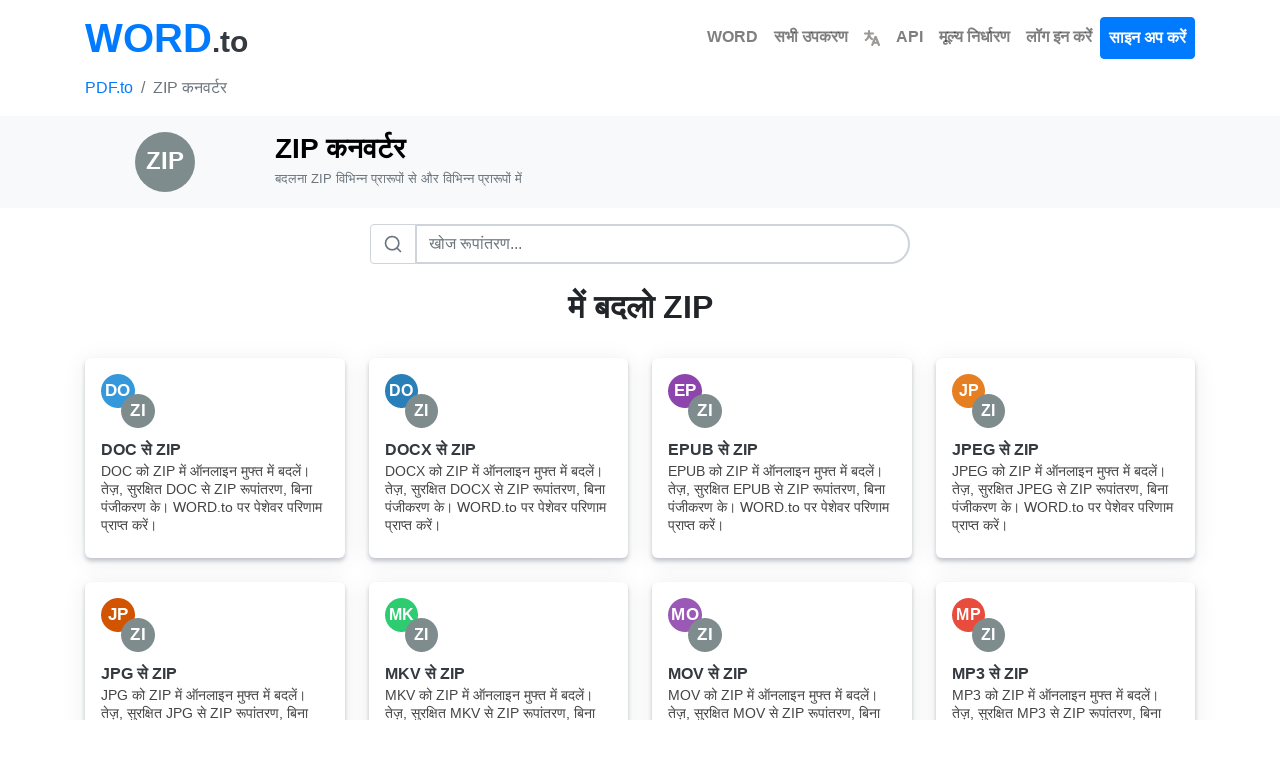

--- FILE ---
content_type: text/html; charset=utf-8
request_url: https://www.word.to/zip/?lang=hi
body_size: 13749
content:


<!DOCTYPE html>
<html lang="hi">
<head>
    <meta charset="utf-8">
    <title>ZIP कनवर्टर | Word.to</title>
    <meta property="og:url" content="https://www.word.to/"/>
    <meta property="og:type" content="website"/>
    <meta property="og:title" content="ZIP कनवर्टर | Word.to"/>
    <meta property="og:description" content="बदलना ZIP विभिन्न प्रारूपों से और विभिन्न प्रारूपों में"/>
    <meta property="og:image:type" content="image/png"/>
    <meta property="og:image" content="https://www.word.to/static/word.png"/>
    <meta name="description" content="बदलना ZIP विभिन्न प्रारूपों से और विभिन्न प्रारूपों में">
    <style>body,h1,h2,h3,h4,h5,h6,p,a,span,div,button,input{font-family:-apple-system,BlinkMacSystemFont,"Segoe UI",Roboto,"Helvetica Neue",Arial,sans-serif,"Apple Color Emoji","Segoe UI Emoji","Segoe UI Symbol"}h1{font-weight:500;font-size:2.5rem}h2{font-weight:500}h3{font-weight:500}.font-weight-bold{font-weight:700!important}</style>
    <link rel="stylesheet" href="/static/css/bootstrap.min.css">
    <link rel="stylesheet" href="/static/css/styles.css?v=0.48">
    <link rel="icon" href="https://www.word.to/static/word.png" type="image/png">
    
    <meta name="viewport" content="width=device-width, initial-scale=1">
    
    <script type="application/ld+json">
    {
        "@context": "https://schema.org",
        "@type": "Organization",
        "name": "Word.to",
        "url": "https://www.word.to/",
        "logo": "https://www.word.to/static/word.png",
        "description": "Word.to की बहुमुखी प्रतिभा का पता लगाएं - आपका प्रीमियम वर्ड कनवर्टर। वर्ड फ़ाइलों को पीडीएफ, जेपीईजी, पीएनजी और अन्य में निर्बाध रूप से कनवर्ट करें। बहुमुखी प्रारूप रूपांतरण, एक सहज एपीआई और एक अंतर्निहित वर्ड काउंटर से लाभ उठाएं। Word.to के साथ अपने दस्तावेज़ परिवर्तनों को सरल बनाएं!",
        "contactPoint": {
            "@type": "ContactPoint",
            "contactType": "customer support",
            "email": "hello@word.to",
            "availableLanguage": ["af", "am", "ar", "az", "be", "bg", "bn", "bs", "ca", "co", "cs", "cy", "da", "de", "el", "en", "eo", "es", "et", "eu", "fa", "fi", "fr", "fy", "ga", "gd", "gl", "gu", "ha", "hi", "hr", "ht", "hu", "hy", "id", "ig", "is", "it", "ja", "ka", "kk", "kn", "km", "ko", "ku", "ky", "la", "lo", "lt", "lb", "lv", "mg", "mi", "mk", "ml", "mn", "mr", "ms", "mt", "my", "ne", "nl", "no", "ny", "pa", "pl", "ps", "pt", "ro", "ru", "sd", "si", "sk", "sl", "sm", "sn", "so", "sq", "sr", "st", "su", "sv", "sw", "ta", "te", "tg", "th", "tl", "tr", "uk", "ur", "uz", "vi", "xh", "yi", "yo", "zh", "zu"]
        }
    }
    </script>
    <script type="application/ld+json">
    {
        "@context": "https://schema.org",
        "@type": "WebPage",
        "name": "ZIP कनवर्टर | Word.to",
        "description": "बदलना ZIP विभिन्न प्रारूपों से और विभिन्न प्रारूपों में",
        "url": "https://www.word.to/zip/"
    }
    </script>
    <script type="application/ld+json">
    {
        "@context": "https://schema.org",
        "@type": "SoftwareApplication",
        "name": "Word.to - Professional Document Converter",
        "applicationCategory": "BusinessApplication",
        "operatingSystem": "Web Browser",
        "offers": {
            "@type": "Offer",
            "price": "0",
            "priceCurrency": "USD",
            "availability": "https://schema.org/InStock",
            "eligibleRegion": {
                "@type": "Place",
                "name": "Worldwide"
            }
        },
        "aggregateRating": {
            "@type": "AggregateRating",
            "ratingValue": "5",
            "ratingCount": "1",
            "bestRating": "5",
            "worstRating": "1"
        },
        "availableLanguage": ["af", "am", "ar", "az", "be", "bg", "bn", "bs", "ca", "co", "cs", "cy", "da", "de", "el", "en", "eo", "es", "et", "eu", "fa", "fi", "fr", "fy", "ga", "gd", "gl", "gu", "ha", "hi", "hr", "ht", "hu", "hy", "id", "ig", "is", "it", "ja", "ka", "kk", "kn", "km", "ko", "ku", "ky", "la", "lo", "lt", "lb", "lv", "mg", "mi", "mk", "ml", "mn", "mr", "ms", "mt", "my", "ne", "nl", "no", "ny", "pa", "pl", "ps", "pt", "ro", "ru", "sd", "si", "sk", "sl", "sm", "sn", "so", "sq", "sr", "st", "su", "sv", "sw", "ta", "te", "tg", "th", "tl", "tr", "uk", "ur", "uz", "vi", "xh", "yi", "yo", "zh", "zu"],
        "featureList": [
            "वर्ड डॉक्यूमेंट को पीडीएफ, एचटीएमएल, ईपीयूबी और अन्य फॉर्मेट में बदलें।",
            "पीडीएफ से टेक्स्ट निकालकर उसे संपादन योग्य वर्ड दस्तावेज़ों में बदलें",
            "DOC, DOCX, RTF, ODT प्रारूपों के लिए समर्थन",
            "रूपांतरण के दौरान तालिकाओं, छवियों और फ़ॉर्मेटिंग को सुरक्षित रखें",
            "एक साथ कई दस्तावेज़ों को बैच में परिवर्तित करें",
            "स्कैन किए गए दस्तावेज़ों के लिए OCR समर्थन"
        ]
    }
    </script>
    
    
    <link href="https://www.word.to/zip/"
          hreflang="x-default"
          rel="alternate"/>
    
        <link rel="alternate"
              hreflang="af"
              href="https://www.word.to/zip/?lang=af"/>
    
        <link rel="alternate"
              hreflang="am"
              href="https://www.word.to/zip/?lang=am"/>
    
        <link rel="alternate"
              hreflang="ar"
              href="https://www.word.to/zip/?lang=ar"/>
    
        <link rel="alternate"
              hreflang="az"
              href="https://www.word.to/zip/?lang=az"/>
    
        <link rel="alternate"
              hreflang="be"
              href="https://www.word.to/zip/?lang=be"/>
    
        <link rel="alternate"
              hreflang="bg"
              href="https://www.word.to/zip/?lang=bg"/>
    
        <link rel="alternate"
              hreflang="bn"
              href="https://www.word.to/zip/?lang=bn"/>
    
        <link rel="alternate"
              hreflang="bs"
              href="https://www.word.to/zip/?lang=bs"/>
    
        <link rel="alternate"
              hreflang="ca"
              href="https://www.word.to/zip/?lang=ca"/>
    
        <link rel="alternate"
              hreflang="co"
              href="https://www.word.to/zip/?lang=co"/>
    
        <link rel="alternate"
              hreflang="cs"
              href="https://www.word.to/zip/?lang=cs"/>
    
        <link rel="alternate"
              hreflang="cy"
              href="https://www.word.to/zip/?lang=cy"/>
    
        <link rel="alternate"
              hreflang="da"
              href="https://www.word.to/zip/?lang=da"/>
    
        <link rel="alternate"
              hreflang="de"
              href="https://www.word.to/zip/?lang=de"/>
    
        <link rel="alternate"
              hreflang="el"
              href="https://www.word.to/zip/?lang=el"/>
    
        <link rel="alternate"
              hreflang="en"
              href="https://www.word.to/zip/?lang=en"/>
    
        <link rel="alternate"
              hreflang="eo"
              href="https://www.word.to/zip/?lang=eo"/>
    
        <link rel="alternate"
              hreflang="es"
              href="https://www.word.to/zip/?lang=es"/>
    
        <link rel="alternate"
              hreflang="et"
              href="https://www.word.to/zip/?lang=et"/>
    
        <link rel="alternate"
              hreflang="eu"
              href="https://www.word.to/zip/?lang=eu"/>
    
        <link rel="alternate"
              hreflang="fa"
              href="https://www.word.to/zip/?lang=fa"/>
    
        <link rel="alternate"
              hreflang="fi"
              href="https://www.word.to/zip/?lang=fi"/>
    
        <link rel="alternate"
              hreflang="fr"
              href="https://www.word.to/zip/?lang=fr"/>
    
        <link rel="alternate"
              hreflang="fy"
              href="https://www.word.to/zip/?lang=fy"/>
    
        <link rel="alternate"
              hreflang="ga"
              href="https://www.word.to/zip/?lang=ga"/>
    
        <link rel="alternate"
              hreflang="gd"
              href="https://www.word.to/zip/?lang=gd"/>
    
        <link rel="alternate"
              hreflang="gl"
              href="https://www.word.to/zip/?lang=gl"/>
    
        <link rel="alternate"
              hreflang="gu"
              href="https://www.word.to/zip/?lang=gu"/>
    
        <link rel="alternate"
              hreflang="ha"
              href="https://www.word.to/zip/?lang=ha"/>
    
        <link rel="alternate"
              hreflang="hi"
              href="https://www.word.to/zip/?lang=hi"/>
    
        <link rel="alternate"
              hreflang="hr"
              href="https://www.word.to/zip/?lang=hr"/>
    
        <link rel="alternate"
              hreflang="ht"
              href="https://www.word.to/zip/?lang=ht"/>
    
        <link rel="alternate"
              hreflang="hu"
              href="https://www.word.to/zip/?lang=hu"/>
    
        <link rel="alternate"
              hreflang="hy"
              href="https://www.word.to/zip/?lang=hy"/>
    
        <link rel="alternate"
              hreflang="id"
              href="https://www.word.to/zip/?lang=id"/>
    
        <link rel="alternate"
              hreflang="ig"
              href="https://www.word.to/zip/?lang=ig"/>
    
        <link rel="alternate"
              hreflang="is"
              href="https://www.word.to/zip/?lang=is"/>
    
        <link rel="alternate"
              hreflang="it"
              href="https://www.word.to/zip/?lang=it"/>
    
        <link rel="alternate"
              hreflang="ja"
              href="https://www.word.to/zip/?lang=ja"/>
    
        <link rel="alternate"
              hreflang="ka"
              href="https://www.word.to/zip/?lang=ka"/>
    
        <link rel="alternate"
              hreflang="kk"
              href="https://www.word.to/zip/?lang=kk"/>
    
        <link rel="alternate"
              hreflang="kn"
              href="https://www.word.to/zip/?lang=kn"/>
    
        <link rel="alternate"
              hreflang="km"
              href="https://www.word.to/zip/?lang=km"/>
    
        <link rel="alternate"
              hreflang="ko"
              href="https://www.word.to/zip/?lang=ko"/>
    
        <link rel="alternate"
              hreflang="ku"
              href="https://www.word.to/zip/?lang=ku"/>
    
        <link rel="alternate"
              hreflang="ky"
              href="https://www.word.to/zip/?lang=ky"/>
    
        <link rel="alternate"
              hreflang="la"
              href="https://www.word.to/zip/?lang=la"/>
    
        <link rel="alternate"
              hreflang="lo"
              href="https://www.word.to/zip/?lang=lo"/>
    
        <link rel="alternate"
              hreflang="lt"
              href="https://www.word.to/zip/?lang=lt"/>
    
        <link rel="alternate"
              hreflang="lb"
              href="https://www.word.to/zip/?lang=lb"/>
    
        <link rel="alternate"
              hreflang="lv"
              href="https://www.word.to/zip/?lang=lv"/>
    
        <link rel="alternate"
              hreflang="mg"
              href="https://www.word.to/zip/?lang=mg"/>
    
        <link rel="alternate"
              hreflang="mi"
              href="https://www.word.to/zip/?lang=mi"/>
    
        <link rel="alternate"
              hreflang="mk"
              href="https://www.word.to/zip/?lang=mk"/>
    
        <link rel="alternate"
              hreflang="ml"
              href="https://www.word.to/zip/?lang=ml"/>
    
        <link rel="alternate"
              hreflang="mn"
              href="https://www.word.to/zip/?lang=mn"/>
    
        <link rel="alternate"
              hreflang="mr"
              href="https://www.word.to/zip/?lang=mr"/>
    
        <link rel="alternate"
              hreflang="ms"
              href="https://www.word.to/zip/?lang=ms"/>
    
        <link rel="alternate"
              hreflang="mt"
              href="https://www.word.to/zip/?lang=mt"/>
    
        <link rel="alternate"
              hreflang="my"
              href="https://www.word.to/zip/?lang=my"/>
    
        <link rel="alternate"
              hreflang="ne"
              href="https://www.word.to/zip/?lang=ne"/>
    
        <link rel="alternate"
              hreflang="nl"
              href="https://www.word.to/zip/?lang=nl"/>
    
        <link rel="alternate"
              hreflang="no"
              href="https://www.word.to/zip/?lang=no"/>
    
        <link rel="alternate"
              hreflang="ny"
              href="https://www.word.to/zip/?lang=ny"/>
    
        <link rel="alternate"
              hreflang="pa"
              href="https://www.word.to/zip/?lang=pa"/>
    
        <link rel="alternate"
              hreflang="pl"
              href="https://www.word.to/zip/?lang=pl"/>
    
        <link rel="alternate"
              hreflang="ps"
              href="https://www.word.to/zip/?lang=ps"/>
    
        <link rel="alternate"
              hreflang="pt"
              href="https://www.word.to/zip/?lang=pt"/>
    
        <link rel="alternate"
              hreflang="ro"
              href="https://www.word.to/zip/?lang=ro"/>
    
        <link rel="alternate"
              hreflang="ru"
              href="https://www.word.to/zip/?lang=ru"/>
    
        <link rel="alternate"
              hreflang="sd"
              href="https://www.word.to/zip/?lang=sd"/>
    
        <link rel="alternate"
              hreflang="si"
              href="https://www.word.to/zip/?lang=si"/>
    
        <link rel="alternate"
              hreflang="sk"
              href="https://www.word.to/zip/?lang=sk"/>
    
        <link rel="alternate"
              hreflang="sl"
              href="https://www.word.to/zip/?lang=sl"/>
    
        <link rel="alternate"
              hreflang="sm"
              href="https://www.word.to/zip/?lang=sm"/>
    
        <link rel="alternate"
              hreflang="sn"
              href="https://www.word.to/zip/?lang=sn"/>
    
        <link rel="alternate"
              hreflang="so"
              href="https://www.word.to/zip/?lang=so"/>
    
        <link rel="alternate"
              hreflang="sq"
              href="https://www.word.to/zip/?lang=sq"/>
    
        <link rel="alternate"
              hreflang="sr"
              href="https://www.word.to/zip/?lang=sr"/>
    
        <link rel="alternate"
              hreflang="st"
              href="https://www.word.to/zip/?lang=st"/>
    
        <link rel="alternate"
              hreflang="su"
              href="https://www.word.to/zip/?lang=su"/>
    
        <link rel="alternate"
              hreflang="sv"
              href="https://www.word.to/zip/?lang=sv"/>
    
        <link rel="alternate"
              hreflang="sw"
              href="https://www.word.to/zip/?lang=sw"/>
    
        <link rel="alternate"
              hreflang="ta"
              href="https://www.word.to/zip/?lang=ta"/>
    
        <link rel="alternate"
              hreflang="te"
              href="https://www.word.to/zip/?lang=te"/>
    
        <link rel="alternate"
              hreflang="tg"
              href="https://www.word.to/zip/?lang=tg"/>
    
        <link rel="alternate"
              hreflang="th"
              href="https://www.word.to/zip/?lang=th"/>
    
        <link rel="alternate"
              hreflang="tl"
              href="https://www.word.to/zip/?lang=tl"/>
    
        <link rel="alternate"
              hreflang="tr"
              href="https://www.word.to/zip/?lang=tr"/>
    
        <link rel="alternate"
              hreflang="uk"
              href="https://www.word.to/zip/?lang=uk"/>
    
        <link rel="alternate"
              hreflang="ur"
              href="https://www.word.to/zip/?lang=ur"/>
    
        <link rel="alternate"
              hreflang="uz"
              href="https://www.word.to/zip/?lang=uz"/>
    
        <link rel="alternate"
              hreflang="vi"
              href="https://www.word.to/zip/?lang=vi"/>
    
        <link rel="alternate"
              hreflang="xh"
              href="https://www.word.to/zip/?lang=xh"/>
    
        <link rel="alternate"
              hreflang="yi"
              href="https://www.word.to/zip/?lang=yi"/>
    
        <link rel="alternate"
              hreflang="yo"
              href="https://www.word.to/zip/?lang=yo"/>
    
        <link rel="alternate"
              hreflang="zh"
              href="https://www.word.to/zip/?lang=zh"/>
    
        <link rel="alternate"
              hreflang="zu"
              href="https://www.word.to/zip/?lang=zu"/>
    
    
</head>
<body class="page-container">
<nav id="head" class="my-0 navbar navbar-expand-md navbar-light">
    <div class="container">
        <a class="header text-dark text-decoration-none" href="/?lang=hi">
            <strong class="text-primary logo font-weight-bold">WORD</strong><strong class="sub-logo">.to</strong>
        </a>
        <a id="tool-btn" href="/tools/?lang=hi" class="d-block d-md-none ml-auto" title="सभी उपकरण">
            <svg fill="#000000" width="32px" height="32px" viewBox="0 0 32 32" id="icon"
                 xmlns="http://www.w3.org/2000/svg" aria-label="सभी उपकरण">
                <g id="SVGRepo_bgCarrier" stroke-width="0"></g>
                <g id="SVGRepo_tracerCarrier" stroke-linecap="round" stroke-linejoin="round"></g>
                <g id="SVGRepo_iconCarrier">
                    <defs>
                        <style>.cls-1 {
                            fill: none;
                        }</style>
                    </defs>
                    <title>tool-box</title>
                    <path d="M27,9H24V6a2,2,0,0,0-2-2H10A2,2,0,0,0,8,6V9H5a3,3,0,0,0-3,3V26a2,2,0,0,0,2,2H28a2,2,0,0,0,2-2V12A3,3,0,0,0,27,9ZM10,6H22V9H10ZM28,26H4V17h8v5h8V17h8ZM14,17h4v3H14ZM4,15V12a1,1,0,0,1,1-1H27a1,1,0,0,1,1,1v3Z"></path>
                    <rect id="_Transparent_Rectangle_" data-name="&lt;Transparent Rectangle&gt;" class="cls-1" width="32"
                          height="32"></rect>
                </g>
            </svg>
        </a>
        <button class="navbar-toggler" type="button" data-toggle="collapse" data-target="#navbarTogglerDemo02"
                aria-controls="navbarTogglerDemo02" aria-expanded="false" aria-label="Toggle navigation">
            <span class="navbar-toggler-icon"></span>
        </button>
        <div class="collapse navbar-collapse bg-white text-center" id="navbarTogglerDemo02">
            <ul class="navbar-nav ml-auto text-center">
                <li class="nav-item">
                    <a class="font-weight-bold nav-link" aria-current="page" href="/?lang=hi">WORD</a>
                </li>
                <li class="nav-item">
                    <a href="/tools/" class="font-weight-bold nav-link">
                        सभी उपकरण
                    </a>
                </li>
                <li class="nav-item">
                    <a class="font-weight-bold nav-link" href="/languages/?lang=hi" title="भाषा चुने">
                        <svg viewBox="0 0 600 600" version="1.1" width="16px" height="16px"
                             xmlns="http://www.w3.org/2000/svg" fill="#000000" stroke="#000000">
                            <g id="SVGRepo_bgCarrier" stroke-width="0"></g>
                            <g id="SVGRepo_tracerCarrier" stroke-linecap="round" stroke-linejoin="round"></g>
                            <g id="SVGRepo_iconCarrier">
                                <g transform="matrix(0.86666667,0,0,0.85677845,39.999999,42.966064)" style="stroke-width:1.16048">
                                    <path style="color:#9a9996;fill:#9a9996;stroke-linecap:round"
                                          d="M 169.23678 -49.88168 A 46.419449 46.419449 0 0 0 122.81475 -3.4618798 L 122.81475 55.162979 L 0.26592663 55.162979 A 46.419399 46.419399 0 0 0 -46.153845 101.58278 A 46.419399 46.419399 0 0 0 0.26592663 148.00258 L 116.47311 148.00258 C 109.84235 231.66594 84.892611 296.90624 9.8820624 349.53878 A 46.419399 46.419399 0 0 0 -1.4558282 414.20006 A 46.419399 46.419399 0 0 0 63.206882 425.53431 C 117.86118 387.18509 154.12427 339.35301 177.04552 287.17079 C 199.33296 323.41323 229.4691 356.59924 269.49745 384.68589 A 46.419399 46.419399 0 0 0 334.1579 373.34936 A 46.419399 46.419399 0 0 0 322.82227 308.69036 C 260.47406 264.94257 232.70979 212.49731 221.29282 148.00258 L 338.13101 148.00258 A 46.419399 46.419399 0 0 0 384.54853 101.58278 A 46.419399 46.419399 0 0 0 338.13101 55.162979 L 215.65655 55.162979 L 215.65655 -3.4618798 A 46.419449 46.419449 0 0 0 169.23678 -49.88168 z M 449.2518 206.90099 A 46.419399 46.419399 0 0 0 406.83443 236.2442 L 268.37064 586.39306 A 46.419399 46.419399 0 0 0 294.46965 646.62961 A 46.419399 46.419399 0 0 0 354.70403 620.53257 L 380.02103 556.50959 L 531.51743 556.50959 L 556.83443 620.53257 A 46.419399 46.419399 0 0 0 617.07106 646.62961 A 46.419399 46.419399 0 0 0 643.16556 586.39306 L 504.70403 236.2442 A 46.419399 46.419399 0 0 0 462.28666 206.90099 A 46.419399 46.419399 0 0 0 455.76923 207.4367 A 46.419399 46.419399 0 0 0 449.2518 206.90099 z M 455.76923 364.95582 L 494.80394 463.66999 L 416.73452 463.66999 L 455.76923 364.95582 z "></path>
                                </g>
                            </g>
                        </svg>
                    </a>
                </li>
                <li class="nav-item">
                    <a class="font-weight-bold nav-link" href="/api/">API</a>
                </li>
                <li class="nav-item">
                    <a class="font-weight-bold nav-link" href="/pricing/">मूल्य निर्धारण</a>
                </li>
                
                    <li class="nav-item">
                        <a class="font-weight-bold nav-link" href="/login/">लॉग इन करें</a>
                    </li>
                    <li class="nav-item">
                        <a id="signupbutton" class="font-weight-bold btn btn-primary nav-link"
                           href="/signup/">साइन अप करें</a>
                    </li>
                
            </ul>
        </div>
    </div>
</nav>
<div class="vh-full">
    
    

    <!-- Breadcrumb Navigation -->
    <nav aria-label="breadcrumb" class="container">
        <ol class="breadcrumb bg-transparent p-0">
            <li class="breadcrumb-item"><a href="/">PDF.to</a></li>
            <li class="breadcrumb-item active" aria-current="page">ZIP कनवर्टर</li>
        </ol>
    </nav>

    <div class="container-fluid text-center bg-light py-2 py-md-3">
        <div class="container">
            <div class="row align-items-center">
                <div class="col-3 col-md-2 text-center">
                    <svg class="d-none d-md-inline" width="60" height="60" xmlns="http://www.w3.org/2000/svg">
                        <circle cx="30" cy="30" r="30" fill="#7f8c8d"/>
                        <text x="50%" y="50%" font-size="24px" font-weight="bold" fill="white" text-anchor="middle" dy=".3em">ZIP</text>
                    </svg>
                    <svg class="d-md-none" width="40" height="40" xmlns="http://www.w3.org/2000/svg">
                        <circle cx="20" cy="20" r="20" fill="#7f8c8d"/>
                        <text x="50%" y="50%" font-size="16px" font-weight="bold" fill="white" text-anchor="middle" dy=".3em">ZIP</text>
                    </svg>
                </div>
                <div class="col-9 col-md-10 text-left">
                    <h1 class="font-weight-bold h3 h2-md mb-1">ZIP कनवर्टर</h1>
                    <p class="mb-1 small text-muted">बदलना ZIP विभिन्न प्रारूपों से और विभिन्न प्रारूपों में</p>
                </div>
            </div>
        </div>
    </div>

    <!-- Search Filter -->
    <div class="container mt-2 mt-md-3 mb-2 mb-md-3">
        <div class="row justify-content-center">
            <div class="col-md-8 col-lg-6">
                <div class="input-group">
                    <div class="input-group-prepend">
                        <span class="input-group-text bg-white" style="border-color: #ced4da;">
                            <svg width="20" height="20" viewBox="0 0 24 24" fill="none" stroke="#6c757d" stroke-width="2" stroke-linecap="round" stroke-linejoin="round">
                                <circle cx="11" cy="11" r="8"></circle>
                                <line x1="21" y1="21" x2="16.65" y2="16.65"></line>
                            </svg>
                        </span>
                    </div>
                    <input type="text"
                           id="search-input"
                           name="filter"
                           class="form-control"
                           placeholder="खोज रूपांतरण..."
                           style="border-color: #ced4da;">
                </div>
            </div>
        </div>
    </div>

    <!-- Search results container (filled by API) -->
    <div id="search-results" class="container mt-3 mt-md-4 filter-section" style="display: none;">
        <div class="search-results-header" style="display: none;">
            <p class="text-center text-muted mb-4">यह टूल इस साइट पर उपलब्ध नहीं है, लेकिन हमने इसे अपने नेटवर्क पर पाया है:</p>
        </div>
        <div class="tools search-results-tools"></div>
    </div>

    <!-- Fallback Format Hubs (shown when no search results at all) -->
    <div id="format-hub-fallback" class="container mt-3 mt-md-4 filter-section" style="display: none;">
        <h3 class="text-center font-weight-bold mb-4">फॉर्मेट कन्वर्टर ब्राउज़ करें</h3>
        <p class="text-center text-muted mb-4">कोई सटीक मिलान नहीं मिला। इनमें से किसी एक फॉर्मेट कन्वर्टर को आज़माएँ:</p>
        <div class="tools format-hubs">
            <a class="tool_item text-dark" href="/pdf/">
                <div class="toolIcon">
                    <svg width="33.6" height="33.6" xmlns="http://www.w3.org/2000/svg" style="position: absolute; top: 10px; left: 10px;">
                        <circle cx="16.8" cy="16.8" r="16.8" fill="#e74c3c"/>
                        <text x="50%" y="50%" font-size="12px" font-weight="bold" fill="white" text-anchor="middle" dy=".3em">PDF</text>
                    </svg>
                </div>
                <div class="tool_itemTitle">PDF Converter</div>
                <div class="tool_itemDescription">All PDF conversions</div>
            </a>
            <a class="tool_item text-dark" href="/docx/">
                <div class="toolIcon">
                    <svg width="33.6" height="33.6" xmlns="http://www.w3.org/2000/svg" style="position: absolute; top: 10px; left: 10px;">
                        <circle cx="16.8" cy="16.8" r="16.8" fill="#3498db"/>
                        <text x="50%" y="50%" font-size="10px" font-weight="bold" fill="white" text-anchor="middle" dy=".3em">DOCX</text>
                    </svg>
                </div>
                <div class="tool_itemTitle">DOCX Converter</div>
                <div class="tool_itemDescription">Word document conversions</div>
            </a>
            <a class="tool_item text-dark" href="/jpg/">
                <div class="toolIcon">
                    <svg width="33.6" height="33.6" xmlns="http://www.w3.org/2000/svg" style="position: absolute; top: 10px; left: 10px;">
                        <circle cx="16.8" cy="16.8" r="16.8" fill="#f39c12"/>
                        <text x="50%" y="50%" font-size="12px" font-weight="bold" fill="white" text-anchor="middle" dy=".3em">JPG</text>
                    </svg>
                </div>
                <div class="tool_itemTitle">JPG Converter</div>
                <div class="tool_itemDescription">Image conversions</div>
            </a>
            <a class="tool_item text-dark" href="/png/">
                <div class="toolIcon">
                    <svg width="33.6" height="33.6" xmlns="http://www.w3.org/2000/svg" style="position: absolute; top: 10px; left: 10px;">
                        <circle cx="16.8" cy="16.8" r="16.8" fill="#9b59b6"/>
                        <text x="50%" y="50%" font-size="12px" font-weight="bold" fill="white" text-anchor="middle" dy=".3em">PNG</text>
                    </svg>
                </div>
                <div class="tool_itemTitle">PNG Converter</div>
                <div class="tool_itemDescription">PNG image conversions</div>
            </a>
            <a class="tool_item text-dark" href="/mp3/">
                <div class="toolIcon">
                    <svg width="33.6" height="33.6" xmlns="http://www.w3.org/2000/svg" style="position: absolute; top: 10px; left: 10px;">
                        <circle cx="16.8" cy="16.8" r="16.8" fill="#1abc9c"/>
                        <text x="50%" y="50%" font-size="12px" font-weight="bold" fill="white" text-anchor="middle" dy=".3em">MP3</text>
                    </svg>
                </div>
                <div class="tool_itemTitle">MP3 Converter</div>
                <div class="tool_itemDescription">Audio conversions</div>
            </a>
            <a class="tool_item text-dark" href="/mp4/">
                <div class="toolIcon">
                    <svg width="33.6" height="33.6" xmlns="http://www.w3.org/2000/svg" style="position: absolute; top: 10px; left: 10px;">
                        <circle cx="16.8" cy="16.8" r="16.8" fill="#e74c3c"/>
                        <text x="50%" y="50%" font-size="12px" font-weight="bold" fill="white" text-anchor="middle" dy=".3em">MP4</text>
                    </svg>
                </div>
                <div class="tool_itemTitle">MP4 Converter</div>
                <div class="tool_itemDescription">Video conversions</div>
            </a>
            <a class="tool_item text-dark" href="/xlsx/">
                <div class="toolIcon">
                    <svg width="33.6" height="33.6" xmlns="http://www.w3.org/2000/svg" style="position: absolute; top: 10px; left: 10px;">
                        <circle cx="16.8" cy="16.8" r="16.8" fill="#27ae60"/>
                        <text x="50%" y="50%" font-size="10px" font-weight="bold" fill="white" text-anchor="middle" dy=".3em">XLSX</text>
                    </svg>
                </div>
                <div class="tool_itemTitle">Excel Converter</div>
                <div class="tool_itemDescription">Spreadsheet conversions</div>
            </a>
            <a class="tool_item text-dark" href="/epub/">
                <div class="toolIcon">
                    <svg width="33.6" height="33.6" xmlns="http://www.w3.org/2000/svg" style="position: absolute; top: 10px; left: 10px;">
                        <circle cx="16.8" cy="16.8" r="16.8" fill="#8e44ad"/>
                        <text x="50%" y="50%" font-size="10px" font-weight="bold" fill="white" text-anchor="middle" dy=".3em">EPUB</text>
                    </svg>
                </div>
                <div class="tool_itemTitle">EPUB Converter</div>
                <div class="tool_itemDescription">eBook conversions</div>
            </a>
        </div>
        <div class="text-center mt-4">
            <a href="/tools/" class="btn btn-outline-primary">सभी उपकरण देखें</a>
        </div>
    </div>

    

    <!-- Convert FROM this format -->
    

    <!-- Convert TO this format -->
    
    <div class="container mt-3 mt-md-4 filter-section">
        <h2 class="text-center font-weight-bold mb-4">में बदलो ZIP</h2>
        <div class="tools">
            
            <a class="tool_item text-dark" href="/doc-zip/">
                <div class="toolIcon">
                    <svg width="33.6" height="33.6" xmlns="http://www.w3.org/2000/svg" style="position: absolute; top: 0; left: 0;">
                        <circle cx="16.8" cy="16.8" r="16.8" fill="#3498db"/>
                        <text x="50%" y="50%" font-size="16.8px" font-weight="bold" fill="white" text-anchor="middle" dy=".3em">DO</text>
                    </svg>
                    <svg width="33.6" height="33.6" xmlns="http://www.w3.org/2000/svg" style="position: absolute; top: 20.4px; left: 20.4px;">
                        <circle cx="16.8" cy="16.8" r="16.8" fill="#7f8c8d"/>
                        <text x="50%" y="50%" font-size="16.8px" font-weight="bold" fill="white" text-anchor="middle" dy=".3em">ZI</text>
                    </svg>
                </div>
                
                
                <div class="tool_itemTitle">DOC से ZIP</div>
                <div class="tool_itemDescription">DOC को ZIP में ऑनलाइन मुफ्त में बदलें। तेज़, सुरक्षित DOC से ZIP रूपांतरण, बिना पंजीकरण के। WORD.to पर पेशेवर परिणाम प्राप्त करें।</div>
                
            </a>
            
            <a class="tool_item text-dark" href="/docx-zip/">
                <div class="toolIcon">
                    <svg width="33.6" height="33.6" xmlns="http://www.w3.org/2000/svg" style="position: absolute; top: 0; left: 0;">
                        <circle cx="16.8" cy="16.8" r="16.8" fill="#2980b9"/>
                        <text x="50%" y="50%" font-size="16.8px" font-weight="bold" fill="white" text-anchor="middle" dy=".3em">DO</text>
                    </svg>
                    <svg width="33.6" height="33.6" xmlns="http://www.w3.org/2000/svg" style="position: absolute; top: 20.4px; left: 20.4px;">
                        <circle cx="16.8" cy="16.8" r="16.8" fill="#7f8c8d"/>
                        <text x="50%" y="50%" font-size="16.8px" font-weight="bold" fill="white" text-anchor="middle" dy=".3em">ZI</text>
                    </svg>
                </div>
                
                
                <div class="tool_itemTitle">DOCX से ZIP</div>
                <div class="tool_itemDescription">DOCX को ZIP में ऑनलाइन मुफ्त में बदलें। तेज़, सुरक्षित DOCX से ZIP रूपांतरण, बिना पंजीकरण के। WORD.to पर पेशेवर परिणाम प्राप्त करें।</div>
                
            </a>
            
            <a class="tool_item text-dark" href="/epub-zip/">
                <div class="toolIcon">
                    <svg width="33.6" height="33.6" xmlns="http://www.w3.org/2000/svg" style="position: absolute; top: 0; left: 0;">
                        <circle cx="16.8" cy="16.8" r="16.8" fill="#8e44ad"/>
                        <text x="50%" y="50%" font-size="16.8px" font-weight="bold" fill="white" text-anchor="middle" dy=".3em">EP</text>
                    </svg>
                    <svg width="33.6" height="33.6" xmlns="http://www.w3.org/2000/svg" style="position: absolute; top: 20.4px; left: 20.4px;">
                        <circle cx="16.8" cy="16.8" r="16.8" fill="#7f8c8d"/>
                        <text x="50%" y="50%" font-size="16.8px" font-weight="bold" fill="white" text-anchor="middle" dy=".3em">ZI</text>
                    </svg>
                </div>
                
                
                <div class="tool_itemTitle">EPUB से ZIP</div>
                <div class="tool_itemDescription">EPUB को ZIP में ऑनलाइन मुफ्त में बदलें। तेज़, सुरक्षित EPUB से ZIP रूपांतरण, बिना पंजीकरण के। WORD.to पर पेशेवर परिणाम प्राप्त करें।</div>
                
            </a>
            
            <a class="tool_item text-dark" href="/jpeg-zip/">
                <div class="toolIcon">
                    <svg width="33.6" height="33.6" xmlns="http://www.w3.org/2000/svg" style="position: absolute; top: 0; left: 0;">
                        <circle cx="16.8" cy="16.8" r="16.8" fill="#e67e22"/>
                        <text x="50%" y="50%" font-size="16.8px" font-weight="bold" fill="white" text-anchor="middle" dy=".3em">JP</text>
                    </svg>
                    <svg width="33.6" height="33.6" xmlns="http://www.w3.org/2000/svg" style="position: absolute; top: 20.4px; left: 20.4px;">
                        <circle cx="16.8" cy="16.8" r="16.8" fill="#7f8c8d"/>
                        <text x="50%" y="50%" font-size="16.8px" font-weight="bold" fill="white" text-anchor="middle" dy=".3em">ZI</text>
                    </svg>
                </div>
                
                
                <div class="tool_itemTitle">JPEG से ZIP</div>
                <div class="tool_itemDescription">JPEG को ZIP में ऑनलाइन मुफ्त में बदलें। तेज़, सुरक्षित JPEG से ZIP रूपांतरण, बिना पंजीकरण के। WORD.to पर पेशेवर परिणाम प्राप्त करें।</div>
                
            </a>
            
            <a class="tool_item text-dark" href="/jpg-zip/">
                <div class="toolIcon">
                    <svg width="33.6" height="33.6" xmlns="http://www.w3.org/2000/svg" style="position: absolute; top: 0; left: 0;">
                        <circle cx="16.8" cy="16.8" r="16.8" fill="#d35400"/>
                        <text x="50%" y="50%" font-size="16.8px" font-weight="bold" fill="white" text-anchor="middle" dy=".3em">JP</text>
                    </svg>
                    <svg width="33.6" height="33.6" xmlns="http://www.w3.org/2000/svg" style="position: absolute; top: 20.4px; left: 20.4px;">
                        <circle cx="16.8" cy="16.8" r="16.8" fill="#7f8c8d"/>
                        <text x="50%" y="50%" font-size="16.8px" font-weight="bold" fill="white" text-anchor="middle" dy=".3em">ZI</text>
                    </svg>
                </div>
                
                
                <div class="tool_itemTitle">JPG से ZIP</div>
                <div class="tool_itemDescription">JPG को ZIP में ऑनलाइन मुफ्त में बदलें। तेज़, सुरक्षित JPG से ZIP रूपांतरण, बिना पंजीकरण के। WORD.to पर पेशेवर परिणाम प्राप्त करें।</div>
                
            </a>
            
            <a class="tool_item text-dark" href="/mkv-zip/">
                <div class="toolIcon">
                    <svg width="33.6" height="33.6" xmlns="http://www.w3.org/2000/svg" style="position: absolute; top: 0; left: 0;">
                        <circle cx="16.8" cy="16.8" r="16.8" fill="#2ecc71"/>
                        <text x="50%" y="50%" font-size="16.8px" font-weight="bold" fill="white" text-anchor="middle" dy=".3em">MK</text>
                    </svg>
                    <svg width="33.6" height="33.6" xmlns="http://www.w3.org/2000/svg" style="position: absolute; top: 20.4px; left: 20.4px;">
                        <circle cx="16.8" cy="16.8" r="16.8" fill="#7f8c8d"/>
                        <text x="50%" y="50%" font-size="16.8px" font-weight="bold" fill="white" text-anchor="middle" dy=".3em">ZI</text>
                    </svg>
                </div>
                
                
                <div class="tool_itemTitle">MKV से ZIP</div>
                <div class="tool_itemDescription">MKV को ZIP में ऑनलाइन मुफ्त में बदलें। तेज़, सुरक्षित MKV से ZIP रूपांतरण, बिना पंजीकरण के। WORD.to पर पेशेवर परिणाम प्राप्त करें।</div>
                
            </a>
            
            <a class="tool_item text-dark" href="/mov-zip/">
                <div class="toolIcon">
                    <svg width="33.6" height="33.6" xmlns="http://www.w3.org/2000/svg" style="position: absolute; top: 0; left: 0;">
                        <circle cx="16.8" cy="16.8" r="16.8" fill="#9b59b6"/>
                        <text x="50%" y="50%" font-size="16.8px" font-weight="bold" fill="white" text-anchor="middle" dy=".3em">MO</text>
                    </svg>
                    <svg width="33.6" height="33.6" xmlns="http://www.w3.org/2000/svg" style="position: absolute; top: 20.4px; left: 20.4px;">
                        <circle cx="16.8" cy="16.8" r="16.8" fill="#7f8c8d"/>
                        <text x="50%" y="50%" font-size="16.8px" font-weight="bold" fill="white" text-anchor="middle" dy=".3em">ZI</text>
                    </svg>
                </div>
                
                
                <div class="tool_itemTitle">MOV से ZIP</div>
                <div class="tool_itemDescription">MOV को ZIP में ऑनलाइन मुफ्त में बदलें। तेज़, सुरक्षित MOV से ZIP रूपांतरण, बिना पंजीकरण के। WORD.to पर पेशेवर परिणाम प्राप्त करें।</div>
                
            </a>
            
            <a class="tool_item text-dark" href="/mp3-zip/">
                <div class="toolIcon">
                    <svg width="33.6" height="33.6" xmlns="http://www.w3.org/2000/svg" style="position: absolute; top: 0; left: 0;">
                        <circle cx="16.8" cy="16.8" r="16.8" fill="#e74c3c"/>
                        <text x="50%" y="50%" font-size="16.8px" font-weight="bold" fill="white" text-anchor="middle" dy=".3em">MP</text>
                    </svg>
                    <svg width="33.6" height="33.6" xmlns="http://www.w3.org/2000/svg" style="position: absolute; top: 20.4px; left: 20.4px;">
                        <circle cx="16.8" cy="16.8" r="16.8" fill="#7f8c8d"/>
                        <text x="50%" y="50%" font-size="16.8px" font-weight="bold" fill="white" text-anchor="middle" dy=".3em">ZI</text>
                    </svg>
                </div>
                
                
                <div class="tool_itemTitle">MP3 से ZIP</div>
                <div class="tool_itemDescription">MP3 को ZIP में ऑनलाइन मुफ्त में बदलें। तेज़, सुरक्षित MP3 से ZIP रूपांतरण, बिना पंजीकरण के। WORD.to पर पेशेवर परिणाम प्राप्त करें।</div>
                
            </a>
            
            <a class="tool_item text-dark" href="/mp4-zip/">
                <div class="toolIcon">
                    <svg width="33.6" height="33.6" xmlns="http://www.w3.org/2000/svg" style="position: absolute; top: 0; left: 0;">
                        <circle cx="16.8" cy="16.8" r="16.8" fill="#e74c3c"/>
                        <text x="50%" y="50%" font-size="16.8px" font-weight="bold" fill="white" text-anchor="middle" dy=".3em">MP</text>
                    </svg>
                    <svg width="33.6" height="33.6" xmlns="http://www.w3.org/2000/svg" style="position: absolute; top: 20.4px; left: 20.4px;">
                        <circle cx="16.8" cy="16.8" r="16.8" fill="#7f8c8d"/>
                        <text x="50%" y="50%" font-size="16.8px" font-weight="bold" fill="white" text-anchor="middle" dy=".3em">ZI</text>
                    </svg>
                </div>
                
                
                <div class="tool_itemTitle">MP4 से ZIP</div>
                <div class="tool_itemDescription">MP4 को ZIP में ऑनलाइन मुफ्त में बदलें। तेज़, सुरक्षित MP4 से ZIP रूपांतरण, बिना पंजीकरण के। WORD.to पर पेशेवर परिणाम प्राप्त करें।</div>
                
            </a>
            
            <a class="tool_item text-dark" href="/pdf-zip/">
                <div class="toolIcon">
                    <svg width="33.6" height="33.6" xmlns="http://www.w3.org/2000/svg" style="position: absolute; top: 0; left: 0;">
                        <circle cx="16.8" cy="16.8" r="16.8" fill="#e74c3c"/>
                        <text x="50%" y="50%" font-size="16.8px" font-weight="bold" fill="white" text-anchor="middle" dy=".3em">PD</text>
                    </svg>
                    <svg width="33.6" height="33.6" xmlns="http://www.w3.org/2000/svg" style="position: absolute; top: 20.4px; left: 20.4px;">
                        <circle cx="16.8" cy="16.8" r="16.8" fill="#7f8c8d"/>
                        <text x="50%" y="50%" font-size="16.8px" font-weight="bold" fill="white" text-anchor="middle" dy=".3em">ZI</text>
                    </svg>
                </div>
                
                
                <div class="tool_itemTitle">पीडीएफ से ज़िप में बदलें</div>
                <div class="tool_itemDescription">WORD.to का उपयोग करके PDF को ZIP फ़ाइल में बदलें। पेशेवर दस्तावेज़ समाधान।</div>
                
            </a>
            
            <a class="tool_item text-dark" href="/png-zip/">
                <div class="toolIcon">
                    <svg width="33.6" height="33.6" xmlns="http://www.w3.org/2000/svg" style="position: absolute; top: 0; left: 0;">
                        <circle cx="16.8" cy="16.8" r="16.8" fill="#27ae60"/>
                        <text x="50%" y="50%" font-size="16.8px" font-weight="bold" fill="white" text-anchor="middle" dy=".3em">PN</text>
                    </svg>
                    <svg width="33.6" height="33.6" xmlns="http://www.w3.org/2000/svg" style="position: absolute; top: 20.4px; left: 20.4px;">
                        <circle cx="16.8" cy="16.8" r="16.8" fill="#7f8c8d"/>
                        <text x="50%" y="50%" font-size="16.8px" font-weight="bold" fill="white" text-anchor="middle" dy=".3em">ZI</text>
                    </svg>
                </div>
                
                
                <div class="tool_itemTitle">PNG से ZIP</div>
                <div class="tool_itemDescription">PNG को ZIP में ऑनलाइन मुफ्त में बदलें। तेज़, सुरक्षित PNG से ZIP रूपांतरण, बिना पंजीकरण के। WORD.to पर पेशेवर परिणाम प्राप्त करें।</div>
                
            </a>
            
            <a class="tool_item text-dark" href="/webm-zip/">
                <div class="toolIcon">
                    <svg width="33.6" height="33.6" xmlns="http://www.w3.org/2000/svg" style="position: absolute; top: 0; left: 0;">
                        <circle cx="16.8" cy="16.8" r="16.8" fill="#f39c12"/>
                        <text x="50%" y="50%" font-size="16.8px" font-weight="bold" fill="white" text-anchor="middle" dy=".3em">We</text>
                    </svg>
                    <svg width="33.6" height="33.6" xmlns="http://www.w3.org/2000/svg" style="position: absolute; top: 20.4px; left: 20.4px;">
                        <circle cx="16.8" cy="16.8" r="16.8" fill="#7f8c8d"/>
                        <text x="50%" y="50%" font-size="16.8px" font-weight="bold" fill="white" text-anchor="middle" dy=".3em">ZI</text>
                    </svg>
                </div>
                
                
                <div class="tool_itemTitle">WEBM से ZIP</div>
                <div class="tool_itemDescription">WEBM को ZIP में ऑनलाइन मुफ्त में बदलें। तेज़, सुरक्षित WEBM से ZIP रूपांतरण, बिना पंजीकरण के। WORD.to पर पेशेवर परिणाम प्राप्त करें।</div>
                
            </a>
            
            <a class="tool_item text-dark" href="/webp-zip/">
                <div class="toolIcon">
                    <svg width="33.6" height="33.6" xmlns="http://www.w3.org/2000/svg" style="position: absolute; top: 0; left: 0;">
                        <circle cx="16.8" cy="16.8" r="16.8" fill="#9b59b6"/>
                        <text x="50%" y="50%" font-size="16.8px" font-weight="bold" fill="white" text-anchor="middle" dy=".3em">We</text>
                    </svg>
                    <svg width="33.6" height="33.6" xmlns="http://www.w3.org/2000/svg" style="position: absolute; top: 20.4px; left: 20.4px;">
                        <circle cx="16.8" cy="16.8" r="16.8" fill="#7f8c8d"/>
                        <text x="50%" y="50%" font-size="16.8px" font-weight="bold" fill="white" text-anchor="middle" dy=".3em">ZI</text>
                    </svg>
                </div>
                
                
                <div class="tool_itemTitle">WEBP से ZIP</div>
                <div class="tool_itemDescription">WEBP को ZIP में ऑनलाइन मुफ्त में बदलें। तेज़, सुरक्षित WEBP से ZIP रूपांतरण, बिना पंजीकरण के। WORD.to पर पेशेवर परिणाम प्राप्त करें।</div>
                
            </a>
            
            <a class="tool_item text-dark" href="/word-zip/">
                <div class="toolIcon">
                    <svg width="33.6" height="33.6" xmlns="http://www.w3.org/2000/svg" style="position: absolute; top: 0; left: 0;">
                        <circle cx="16.8" cy="16.8" r="16.8" fill="#2980b9"/>
                        <text x="50%" y="50%" font-size="16.8px" font-weight="bold" fill="white" text-anchor="middle" dy=".3em">Wo</text>
                    </svg>
                    <svg width="33.6" height="33.6" xmlns="http://www.w3.org/2000/svg" style="position: absolute; top: 20.4px; left: 20.4px;">
                        <circle cx="16.8" cy="16.8" r="16.8" fill="#7f8c8d"/>
                        <text x="50%" y="50%" font-size="16.8px" font-weight="bold" fill="white" text-anchor="middle" dy=".3em">ZI</text>
                    </svg>
                </div>
                
                
                <div class="tool_itemTitle">माइक्रोसॉफ्ट वर्ड टू जिप</div>
                <div class="tool_itemDescription">अपने Word को Word.to के साथ ज़िप फ़ाइल में बदलें</div>
                
            </a>
            
        </div>
    </div>
    

    

    <!-- Format Information -->
    <div class="container mt-5">
        <div class="row">
            <div class="col-lg-8 mx-auto">
                <div class="card">
                    <div class="card-body">
                        <h3 class="card-title font-weight-bold">के बारे में ZIP</h3>
                        
                            
                                
                                    <p>ZIP एक व्यापक रूप से उपयोग किया जाने वाला संपीड़न और संग्रह प्रारूप है। ZIP फ़ाइलें कई फ़ाइलों और फ़ोल्डरों को एक संपीड़ित फ़ाइल में समूहित करती हैं, जिससे संग्रहण स्थान कम हो जाता है और वितरण आसान हो जाता है। इनका उपयोग आमतौर पर फ़ाइल संपीड़न और डेटा संग्रह के लिए किया जाता है।</p>
                                
                            
                        

                        <h4 class="mt-4">सामान्य उपयोग</h4>
                        <ul>
                            
                                
                                    <li>File compression</li>
                                
                            
                            
                                
                                    <li>Archive storage</li>
                                
                            
                            
                                
                                    <li>File distribution</li>
                                
                            
                        </ul>
                    </div>
                </div>
            </div>
        </div>
    </div>

    <!-- FAQ Section -->
    <div class="container mt-5">
        <div class="row justify-content-center">
            <div class="col-lg-8">
                <h3 class="text-center font-weight-bold mb-4">ZIP रूपांतरण संबंधी अक्सर पूछे जाने वाले प्रश्न</h3>
                <div class="accordion" id="faqAccordion">
                    <!-- FAQ 1: What is this format -->
                    <div class="card">
                        <div class="card-header d-flex justify-content-between" id="faqHeading1" data-toggle="collapse"
                             data-target="#faqCollapse1" aria-expanded="true" aria-controls="faqCollapse1">
                            <h5 class="mb-0">एक क्या है ZIP फ़ाइल?</h5>
                            <span class="toggle-icon" data-target="#faqCollapse1">+</span>
                        </div>
                        <div id="faqCollapse1" class="collapse show" aria-labelledby="faqHeading1" data-parent="#faqAccordion">
                            <div class="card-body">
                                
                                    
                                        ZIP is a popular archive format that compresses multiple files into a single file.
                                    
                                
                            </div>
                        </div>
                    </div>
                    <!-- FAQ 2: How to convert -->
                    <div class="card">
                        <div class="card-header d-flex justify-content-between" id="faqHeading2" data-toggle="collapse"
                             data-target="#faqCollapse2" aria-expanded="false" aria-controls="faqCollapse2">
                            <h5 class="mb-0">प्रक्रिया करने का सबसे अच्छा तरीका क्या है? ZIP फ़ाइलें?</h5>
                            <span class="toggle-icon" data-target="#faqCollapse2">+</span>
                        </div>
                        <div id="faqCollapse2" class="collapse" aria-labelledby="faqHeading2" data-parent="#faqAccordion">
                            <div class="card-body">
                                बस हमारे ड्रैग-एंड-ड्रॉप इंटरफ़ेस का उपयोग करके अपनी फ़ाइल अपलोड करें या ब्राउज़ करने के लिए क्लिक करें। अपना पसंदीदा आउटपुट फ़ॉर्मेट चुनें, फिर कन्वर्ट पर क्लिक करें। आपकी परिवर्तित फ़ाइल कुछ ही सेकंड में डाउनलोड के लिए तैयार हो जाएगी।
                            </div>
                        </div>
                    </div>
                    <!-- FAQ 3: Is it free -->
                    <div class="card">
                        <div class="card-header d-flex justify-content-between" id="faqHeading3" data-toggle="collapse"
                             data-target="#faqCollapse3" aria-expanded="false" aria-controls="faqCollapse3">
                            <h5 class="mb-0">क्या वीडियो प्रोसेसिंग मुफ्त है??</h5>
                            <span class="toggle-icon" data-target="#faqCollapse3">+</span>
                        </div>
                        <div id="faqCollapse3" class="collapse" aria-labelledby="faqHeading3" data-parent="#faqAccordion">
                            <div class="card-body">
                                जी हां, हमारा कनवर्टर बुनियादी उपयोग के लिए पूरी तरह से मुफ्त है। पंजीकरण की कोई आवश्यकता नहीं है।
                            </div>
                        </div>
                    </div>
                    <!-- FAQ 4: Quality preservation -->
                    <div class="card">
                        <div class="card-header d-flex justify-content-between" id="faqHeading4" data-toggle="collapse"
                             data-target="#faqCollapse4" aria-expanded="false" aria-controls="faqCollapse4">
                            <h5 class="mb-0">क्या रूपांतरण के दौरान मेरी फ़ाइल की गुणवत्ता बरकरार रहेगी??</h5>
                            <span class="toggle-icon" data-target="#faqCollapse4">+</span>
                        </div>
                        <div id="faqCollapse4" class="collapse" aria-labelledby="faqHeading4" data-parent="#faqAccordion">
                            <div class="card-body">
                                रूपांतरण के दौरान वीडियो की गुणवत्ता बरकरार रहती है। परिणाम स्रोत फ़ाइल और लक्ष्य प्रारूप की अनुकूलता पर निर्भर करते हैं।
                            </div>
                        </div>
                    </div>
                                        <!-- FAQ 5: Convert to this format -->
                    <div class="card">
                        <div class="card-header d-flex justify-content-between" id="faqHeading5" data-toggle="collapse"
                             data-target="#faqCollapse5" aria-expanded="false" aria-controls="faqCollapse5">
                            <h5 class="mb-0">क्या मैं परिवर्तित कर सकता हूँ? सेवा मेरे ZIP?</h5>
                            <span class="toggle-icon" data-target="#faqCollapse5">+</span>
                        </div>
                        <div id="faqCollapse5" class="collapse" aria-labelledby="faqHeading5" data-parent="#faqAccordion">
                            <div class="card-body">
                                Yes! Use our converter above to convert your files to ZIP. Simply upload your file and the conversion will start automatically.
                            </div>
                        </div>
                    </div>
                    <!-- FAQ 6: File size limit -->
                    <div class="card">
                        <div class="card-header d-flex justify-content-between" id="faqHeading6" data-toggle="collapse"
                             data-target="#faqCollapse6" aria-expanded="false" aria-controls="faqCollapse6">
                            <h5 class="mb-0">वीडियो फ़ाइल के आकार की सीमा क्या है??</h5>
                            <span class="toggle-icon" data-target="#faqCollapse6">+</span>
                        </div>
                        <div id="faqCollapse6" class="collapse" aria-labelledby="faqHeading6" data-parent="#faqAccordion">
                            <div class="card-body">
                                फ्री यूजर्स 100MB तक की फाइलों को प्रोसेस कर सकते हैं। प्रीमियम सब्सक्राइबर्स को असीमित फाइल साइज और प्रायोरिटी प्रोसेसिंग की सुविधा मिलती है।
                            </div>
                        </div>
                    </div>
                    <!-- FAQ 7: Software required -->
                    <div class="card">
                        <div class="card-header d-flex justify-content-between" id="faqHeading7" data-toggle="collapse"
                             data-target="#faqCollapse7" aria-expanded="false" aria-controls="faqCollapse7">
                            <h5 class="mb-0">क्या मुझे वीडियो सॉफ़्टवेयर की आवश्यकता है??</h5>
                            <span class="toggle-icon" data-target="#faqCollapse7">+</span>
                        </div>
                        <div id="faqCollapse7" class="collapse" aria-labelledby="faqHeading7" data-parent="#faqAccordion">
                            <div class="card-body">
                                सब कुछ आपके वेब ब्राउज़र में चलता है। हमारा कनवर्टर पूरी तरह से ऑनलाइन काम करता है और इसके लिए किसी डाउनलोड की आवश्यकता नहीं है।
                            </div>
                        </div>
                    </div>
                    <!-- FAQ 8: Privacy and security -->
                    <div class="card">
                        <div class="card-header d-flex justify-content-between" id="faqHeading8" data-toggle="collapse"
                             data-target="#faqCollapse8" aria-expanded="false" aria-controls="faqCollapse8">
                            <h5 class="mb-0">क्या मेरी फाइलें गोपनीय और सुरक्षित रखी जाती हैं??</h5>
                            <span class="toggle-icon" data-target="#faqCollapse8">+</span>
                        </div>
                        <div id="faqCollapse8" class="collapse" aria-labelledby="faqHeading8" data-parent="#faqAccordion">
                            <div class="card-body">
                                बिल्कुल। आपकी फ़ाइलें सुरक्षित रूप से संसाधित की जाती हैं और रूपांतरण के बाद हमारे सर्वरों से स्वचालित रूप से हटा दी जाती हैं। हम आपकी फ़ाइलों की सामग्री को पढ़ते, संग्रहीत या साझा नहीं करते हैं। सभी स्थानांतरण एन्क्रिप्टेड HTTPS कनेक्शन का उपयोग करते हैं।
                            </div>
                        </div>
                    </div>
                    <!-- FAQ 9: Batch conversion -->
                    <div class="card">
                        <div class="card-header d-flex justify-content-between" id="faqHeading9" data-toggle="collapse"
                             data-target="#faqCollapse9" aria-expanded="false" aria-controls="faqCollapse9">
                            <h5 class="mb-0">क्या मैं एक साथ कई फाइलों को परिवर्तित कर सकता हूँ??</h5>
                            <span class="toggle-icon" data-target="#faqCollapse9">+</span>
                        </div>
                        <div id="faqCollapse9" class="collapse" aria-labelledby="faqHeading9" data-parent="#faqAccordion">
                            <div class="card-body">
                                जी हां, आप एक साथ कई फाइलें अपलोड और प्रोसेस कर सकते हैं। प्रीमियम उपयोगकर्ताओं को बैच प्रोसेसिंग में तेज़ी मिलती है।
                            </div>
                        </div>
                    </div>
                    <!-- FAQ 10: Mobile support -->
                    <div class="card">
                        <div class="card-header d-flex justify-content-between" id="faqHeading10" data-toggle="collapse"
                             data-target="#faqCollapse10" aria-expanded="false" aria-controls="faqCollapse10">
                            <h5 class="mb-0">क्या यह मोबाइल उपकरणों पर काम करता है??</h5>
                            <span class="toggle-icon" data-target="#faqCollapse10">+</span>
                        </div>
                        <div id="faqCollapse10" class="collapse" aria-labelledby="faqHeading10" data-parent="#faqAccordion">
                            <div class="card-body">
                                जी हां, हमारा कनवर्टर पूरी तरह से रिस्पॉन्सिव है और स्मार्टफोन और टैबलेट पर काम करता है। आप iOS, Android और किसी भी अन्य मोबाइल प्लेटफॉर्म पर आधुनिक ब्राउज़र के साथ फाइलों को कन्वर्ट कर सकते हैं।
                            </div>
                        </div>
                    </div>
                    <!-- FAQ 11: Supported browsers -->
                    <div class="card">
                        <div class="card-header d-flex justify-content-between" id="faqHeading11" data-toggle="collapse"
                             data-target="#faqCollapse11" aria-expanded="false" aria-controls="faqCollapse11">
                            <h5 class="mb-0">कौन से ब्राउज़र समर्थित हैं?</h5>
                            <span class="toggle-icon" data-target="#faqCollapse11">+</span>
                        </div>
                        <div id="faqCollapse11" class="collapse" aria-labelledby="faqHeading11" data-parent="#faqAccordion">
                            <div class="card-body">
                                हमारा कनवर्टर क्रोम, फ़ायरफ़ॉक्स, सफारी, एज और ओपेरा सहित सभी आधुनिक ब्राउज़रों के साथ काम करता है। सर्वोत्तम अनुभव के लिए हम आपके ब्राउज़र को अपडेट रखने की सलाह देते हैं।
                            </div>
                        </div>
                    </div>
                    <!-- FAQ 12: Download issues -->
                    <div class="card">
                        <div class="card-header d-flex justify-content-between" id="faqHeading12" data-toggle="collapse"
                             data-target="#faqCollapse12" aria-expanded="false" aria-controls="faqCollapse12">
                            <h5 class="mb-0">अगर मेरा डाउनलोड शुरू ही न हो तो क्या होगा??</h5>
                            <span class="toggle-icon" data-target="#faqCollapse12">+</span>
                        </div>
                        <div id="faqCollapse12" class="collapse" aria-labelledby="faqHeading12" data-parent="#faqAccordion">
                            <div class="card-body">
                                अगर डाउनलोड अपने आप शुरू नहीं होता है, तो डाउनलोड बटन पर दोबारा क्लिक करके देखें। पॉप-अप्स को ब्लॉक न करें और अपने ब्राउज़र के डाउनलोड फ़ोल्डर को भी चेक करें। आप डाउनलोड लिंक पर राइट-क्लिक करके &#x27;सेव ऐज़&#x27; भी चुन सकते हैं।
                            </div>
                        </div>
                    </div>
                </div>
            </div>
        </div>
    </div>

    <!-- Other Format Hubs -->
    <div class="container mt-5 mb-5">
        <h3 class="text-center font-weight-bold mb-4">अन्य कन्वर्टर</h3>
        <div class="row justify-content-center">
            
            <div class="col-auto mb-3">
                <a href="/word/" class="btn btn-outline-secondary">
                    <svg width="20" height="20" xmlns="http://www.w3.org/2000/svg" class="mr-1">
                        <circle cx="10" cy="10" r="10" fill="#2980b9"/>
                        <text x="50%" y="50%" font-size="10px" font-weight="bold" fill="white" text-anchor="middle" dy=".3em">Wo</text>
                    </svg>
                    Word
                </a>
            </div>
            
            <div class="col-auto mb-3">
                <a href="/doc/" class="btn btn-outline-secondary">
                    <svg width="20" height="20" xmlns="http://www.w3.org/2000/svg" class="mr-1">
                        <circle cx="10" cy="10" r="10" fill="#3498db"/>
                        <text x="50%" y="50%" font-size="10px" font-weight="bold" fill="white" text-anchor="middle" dy=".3em">DO</text>
                    </svg>
                    DOC
                </a>
            </div>
            
            <div class="col-auto mb-3">
                <a href="/docx/" class="btn btn-outline-secondary">
                    <svg width="20" height="20" xmlns="http://www.w3.org/2000/svg" class="mr-1">
                        <circle cx="10" cy="10" r="10" fill="#2980b9"/>
                        <text x="50%" y="50%" font-size="10px" font-weight="bold" fill="white" text-anchor="middle" dy=".3em">DO</text>
                    </svg>
                    DOCX
                </a>
            </div>
            
            <div class="col-auto mb-3">
                <a href="/pdf/" class="btn btn-outline-secondary">
                    <svg width="20" height="20" xmlns="http://www.w3.org/2000/svg" class="mr-1">
                        <circle cx="10" cy="10" r="10" fill="#e74c3c"/>
                        <text x="50%" y="50%" font-size="10px" font-weight="bold" fill="white" text-anchor="middle" dy=".3em">PD</text>
                    </svg>
                    PDF
                </a>
            </div>
            
            <div class="col-auto mb-3">
                <a href="/txt/" class="btn btn-outline-secondary">
                    <svg width="20" height="20" xmlns="http://www.w3.org/2000/svg" class="mr-1">
                        <circle cx="10" cy="10" r="10" fill="#95a5a6"/>
                        <text x="50%" y="50%" font-size="10px" font-weight="bold" fill="white" text-anchor="middle" dy=".3em">TX</text>
                    </svg>
                    TXT
                </a>
            </div>
            
            <div class="col-auto mb-3">
                <a href="/html/" class="btn btn-outline-secondary">
                    <svg width="20" height="20" xmlns="http://www.w3.org/2000/svg" class="mr-1">
                        <circle cx="10" cy="10" r="10" fill="#e74c3c"/>
                        <text x="50%" y="50%" font-size="10px" font-weight="bold" fill="white" text-anchor="middle" dy=".3em">HT</text>
                    </svg>
                    HTML
                </a>
            </div>
            
            <div class="col-auto mb-3">
                <a href="/epub/" class="btn btn-outline-secondary">
                    <svg width="20" height="20" xmlns="http://www.w3.org/2000/svg" class="mr-1">
                        <circle cx="10" cy="10" r="10" fill="#8e44ad"/>
                        <text x="50%" y="50%" font-size="10px" font-weight="bold" fill="white" text-anchor="middle" dy=".3em">EP</text>
                    </svg>
                    EPUB
                </a>
            </div>
            
            <div class="col-auto mb-3">
                <a href="/excel/" class="btn btn-outline-secondary">
                    <svg width="20" height="20" xmlns="http://www.w3.org/2000/svg" class="mr-1">
                        <circle cx="10" cy="10" r="10" fill="#27ae60"/>
                        <text x="50%" y="50%" font-size="10px" font-weight="bold" fill="white" text-anchor="middle" dy=".3em">Ex</text>
                    </svg>
                    Excel
                </a>
            </div>
            
            <div class="col-auto mb-3">
                <a href="/powerpoint/" class="btn btn-outline-secondary">
                    <svg width="20" height="20" xmlns="http://www.w3.org/2000/svg" class="mr-1">
                        <circle cx="10" cy="10" r="10" fill="#e67e22"/>
                        <text x="50%" y="50%" font-size="10px" font-weight="bold" fill="white" text-anchor="middle" dy=".3em">Po</text>
                    </svg>
                    PowerPoint
                </a>
            </div>
            
            <div class="col-auto mb-3">
                <a href="/jpg/" class="btn btn-outline-secondary">
                    <svg width="20" height="20" xmlns="http://www.w3.org/2000/svg" class="mr-1">
                        <circle cx="10" cy="10" r="10" fill="#d35400"/>
                        <text x="50%" y="50%" font-size="10px" font-weight="bold" fill="white" text-anchor="middle" dy=".3em">JP</text>
                    </svg>
                    JPG
                </a>
            </div>
            
            <div class="col-auto mb-3">
                <a href="/png/" class="btn btn-outline-secondary">
                    <svg width="20" height="20" xmlns="http://www.w3.org/2000/svg" class="mr-1">
                        <circle cx="10" cy="10" r="10" fill="#27ae60"/>
                        <text x="50%" y="50%" font-size="10px" font-weight="bold" fill="white" text-anchor="middle" dy=".3em">PN</text>
                    </svg>
                    PNG
                </a>
            </div>
            
        </div>
    </div>

    <hr>
<div class="container text-center">
    <form id="rating"
          action="/rating/"
          method="post"
          role="form">
        <h6>इस टूल को रेट करें</h6>
        <div class="form-group margin-less">
            <div class="rating center-block">
                <input type="hidden" name="csrfmiddlewaretoken" value="KNXYErIyBCviEvJWOE44iBN9njVOVs9FEaUlBQhEA1DGC7BePwKeGGlZUAjWluGg">
                <input type="hidden"
                       name="tool"
                       value="zip_converter">
                <input id="star5"
                       name="star"
                       type="radio"
                       value="5"
                       class="radio-btn radio-btn-lg hide">
                <label for="star5">☆</label>
                <input id="star4"
                       name="star"
                       type="radio"
                       value="4"
                       class="radio-btn hide">
                <label for="star4">☆</label>
                <input id="star3"
                       name="star"
                       type="radio"
                       value="3"
                       class="radio-btn hide">
                <label for="star3">☆</label>
                <input id="star2"
                       name="star"
                       type="radio"
                       value="2"
                       class="radio-btn hide">
                <label for="star2">☆</label>
                <input id="star1"
                       name="star"
                       type="radio"
                       value="1"
                       class="radio-btn hide">
                <label for="star1">☆</label>
                <div class="clear"></div>
            </div>
        </div>
    </form>
    <div class="form-group small">
        <div id="ratingresult"><span class="avg-votes">5.0</span>/5 -
            <span class="total-votes">0</span> वोट
        </div>
    </div>
</div>



    
</div>



<div class="container my-4">
    <div class="text-center">
        <ins class="adsbygoogle"
             style="display:block"
             data-ad-client="ca-pub-5691228106014912"
             data-ad-slot="6244449842"
             data-ad-format="auto"
             data-full-width-responsive="true"></ins>
        <script>(adsbygoogle = window.adsbygoogle || []).push({});</script>
    </div>
</div>


<div class="container-fluid bg-light text-dark py-4 footer">
    <div class="row">
        <div class="col-md-6 text-center">
            <div class="total-conversions">
                <h6 class="font-weight-bold">Word.to</h6>
                <p>2,754,455 2019 से परिवर्तित फाइलें</p>
            </div>
        </div>
        <div class="col-md-6 text-center">
            <p class="mb-1">
                <a href="/privacy/" class="text-dark">गोपनीयता नीति</a> |
                <a href="/terms/" class="text-dark">सेवा की शर्तें</a> |
                <a href="/about/" class="text-dark">हमारे बारे में</a> |
                <a href="/contact/" class="text-dark">हमसे संपर्क करें</a> |
                <a href="/api/" class="text-dark">API</a>
            </p>
            <p class="mb-0">© 2026 Word.to | <a href="https://vps.org" class="text-dark">VPS.org</a> LLC |
                द्वारा बनाया गया <a href="https://john.nader.mx/?lang=hi"
                                        class="text-dark">nadermx</a>
            </p>
        </div>
    </div>
</div>
<script src="/static/js/popper.js"></script>
<script src="/static/js/jquery.js?v=0.48"></script>
<script src="/static/js/bootstrap.min.js?v=0.48"></script>

    <script src="/static/js/utils.js?0.48"></script>
    <script defer>
    (function () {
        'use strict';
        $(document).ready(
            function () {
                var container = $('.page-container');

                container.on('change', '#rating input[type=radio]', onChangeStar);
                container.on('submit', '#rating', onRateTool);

                function onChangeStar() {
                    container.find('#rating').submit();
                }

                function onRateTool(e) {
                    e.preventDefault();

                    var target = $(this);
                    var p = utils.promiseRequest(
                        target,
                        'post',
                        '/rating/',
                        utils.formDataToJSON(target)
                    );

                    p.then(
                        function (response) {
                            container.find('.avg-votes').text(response.metrics.stars);
                            container.find('.total-votes').text(response.metrics.q);
                        }
                    );
                }
            }
        );
    }());
</script>
    <script type="application/ld+json">
    {
        "@context": "https://schema.org",
        "@type": "WebPage",
        "name": "ZIP Converter - PDF.to",
        "description": "Convert ZIP files to and from various formats online for free",
        "url": "https://www.pdf.to/zip/",
        "inLanguage": ["en", "es", "fr", "de", "it", "pt", "zh", "ja", "ko", "ru", "ar", "hi", "nl", "pl", "tr", "vi", "th", "id", "cs", "sv", "da", "fi", "no", "el", "he", "hu", "ro", "uk"],
        "isPartOf": {
            "@type": "WebSite",
            "name": "PDF.to",
            "url": "https://www.pdf.to"
        },
        "breadcrumb": {
            "@type": "BreadcrumbList",
            "itemListElement": [
                {
                    "@type": "ListItem",
                    "position": 1,
                    "name": "PDF.to",
                    "item": "https://www.pdf.to/"
                },
                {
                    "@type": "ListItem",
                    "position": 2,
                    "name": "ZIP Converter",
                    "item": "https://www.pdf.to/zip/"
                }
            ]
        }
    }
    </script>
    <script type="application/ld+json">
    {
        "@context": "https://schema.org",
        "@type": "ItemList",
        "name": "ZIP Conversion Tools",
        "description": "List of available ZIP conversion tools",
        "numberOfItems": 0,
        "itemListElement": [
            
            
            {
                "@type": "ListItem",
                "position": 1,
                "name": "DOC to ZIP",
                "url": "https://www.pdf.to/doc-zip/"
            },
            
            {
                "@type": "ListItem",
                "position": 2,
                "name": "DOCX to ZIP",
                "url": "https://www.pdf.to/docx-zip/"
            },
            
            {
                "@type": "ListItem",
                "position": 3,
                "name": "EPUB to ZIP",
                "url": "https://www.pdf.to/epub-zip/"
            },
            
            {
                "@type": "ListItem",
                "position": 4,
                "name": "JPEG to ZIP",
                "url": "https://www.pdf.to/jpeg-zip/"
            },
            
            {
                "@type": "ListItem",
                "position": 5,
                "name": "JPG to ZIP",
                "url": "https://www.pdf.to/jpg-zip/"
            },
            
            {
                "@type": "ListItem",
                "position": 6,
                "name": "MKV to ZIP",
                "url": "https://www.pdf.to/mkv-zip/"
            },
            
            {
                "@type": "ListItem",
                "position": 7,
                "name": "MOV to ZIP",
                "url": "https://www.pdf.to/mov-zip/"
            },
            
            {
                "@type": "ListItem",
                "position": 8,
                "name": "MP3 to ZIP",
                "url": "https://www.pdf.to/mp3-zip/"
            },
            
            {
                "@type": "ListItem",
                "position": 9,
                "name": "MP4 to ZIP",
                "url": "https://www.pdf.to/mp4-zip/"
            },
            
            {
                "@type": "ListItem",
                "position": 10,
                "name": "PDF to ZIP",
                "url": "https://www.pdf.to/pdf-zip/"
            },
            
            {
                "@type": "ListItem",
                "position": 11,
                "name": "PNG to ZIP",
                "url": "https://www.pdf.to/png-zip/"
            },
            
            {
                "@type": "ListItem",
                "position": 12,
                "name": "WebM to ZIP",
                "url": "https://www.pdf.to/webm-zip/"
            },
            
            {
                "@type": "ListItem",
                "position": 13,
                "name": "WebP to ZIP",
                "url": "https://www.pdf.to/webp-zip/"
            },
            
            {
                "@type": "ListItem",
                "position": 14,
                "name": "Word to ZIP",
                "url": "https://www.pdf.to/word-zip/"
            }
            
        ]
    }
    </script>
    <script type="application/ld+json">
    {
        "@context": "https://schema.org",
        "@type": "FAQPage",
        "mainEntity": [
            {
                "@type": "Question",
                "name": "What is ZIP?",
                "acceptedAnswer": {
                    "@type": "Answer",
                    "text": "ZIP is a file format. Use PDF.to to convert ZIP files to and from various other formats."
                }
            },
            {
                "@type": "Question",
                "name": "How do I convert ZIP files?",
                "acceptedAnswer": {
                    "@type": "Answer",
                    "text": "Select the conversion you need from this page, upload your file, click convert, and download your converted file instantly."
                }
            },
            {
                "@type": "Question",
                "name": "Is ZIP conversion free?",
                "acceptedAnswer": {
                    "@type": "Answer",
                    "text": "Yes, our ZIP converter is completely free for basic use."
                }
            }
        ]
    }
    </script>
    <script type="application/ld+json">
    {
        "@context": "https://schema.org",
        "@type": "SoftwareApplication",
        "name": "ZIP Converter - PDF.to",
        "applicationCategory": "UtilitiesApplication",
        "operatingSystem": "Web Browser",
        "offers": {"@type": "Offer", "price": "0", "priceCurrency": "USD"},
        "aggregateRating": {"@type": "AggregateRating", "ratingValue": "5", "ratingCount": "1", "bestRating": "5", "worstRating": "1"}
    }
    </script>


<script defer>
    (function () {
        var container = $('.page-container');
        var searchTimeout = null;

        container.on('submit', 'form', onSubmitForm);
        container.on('keyup', '[name=filter]', onFilterTool);

        function onFilterTool() {
            var value = $(this).val().toLowerCase().trim();
            var searchResults = $('#search-results');
            var fallbackSection = $('#format-hub-fallback');

            // Clear previous timeout
            if (searchTimeout) {
                clearTimeout(searchTimeout);
            }

            // Reset all items and sections
            container.find('.tools').removeClass('filtering');
            container.find('.tools .tool_item').show();
            container.find('.filter-section').not(searchResults).not(fallbackSection).show();
            searchResults.hide();
            fallbackSection.hide();

            if (value && value.length >= 2) {
                container.find('.tools').addClass('filtering');

                // Filter items in regular sections (not search results or fallback)
                container.find('.tools:not(.search-results-tools):not(.format-hubs) .tool_item').each(function () {
                    var el = $(this);
                    if (el.text().toLowerCase().indexOf(value) === -1) {
                        el.hide();
                    }
                });

                // Hide sections where all items are hidden (excluding search results and fallback)
                var totalVisibleItems = 0;
                container.find('.filter-section').not(searchResults).not(fallbackSection).each(function () {
                    var section = $(this);
                    var visibleItems = section.find('.tool_item:visible').length;
                    totalVisibleItems += visibleItems;
                    if (visibleItems === 0) {
                        section.hide();
                    }
                });

                // Show loading placeholder immediately if no visible items
                var resultsContainer = searchResults.find('.search-results-tools');
                if (totalVisibleItems === 0) {
                    resultsContainer.empty();
                    var loadingCard = $('<div>')
                        .addClass('tool_item text-dark')
                        .css({'pointer-events': 'none', 'opacity': '0.6'});
                    var toolIcon = $('<div>').addClass('toolIcon');
                    var svg = '<svg width="33.6" height="33.6" xmlns="http://www.w3.org/2000/svg" style="position: absolute; top: 10px; left: 10px;">' +
                        '<circle cx="16.8" cy="16.8" r="16.8" fill="#95a5a6"/>' +
                        '<text x="50%" y="50%" font-size="10px" font-weight="bold" fill="white" text-anchor="middle" dy=".3em">...</text>' +
                        '</svg>';
                    toolIcon.html(svg);
                    loadingCard.append(toolIcon);
                    loadingCard.append($('<div>').addClass('tool_itemTitle').text('Searching...'));
                    loadingCard.append($('<div>').addClass('tool_itemDescription').text('Looking for matching tools'));
                    resultsContainer.append(loadingCard);
                    searchResults.show();
                }

                // Debounce API call
                searchTimeout = setTimeout(function() {
                    $.get('/api/search-tools/', { q: value }, function(data) {
                        resultsContainer.empty();

                        if (data.results && data.results.length > 0) {
                            // Hide all regular filter sections when showing API results
                            container.find('.filter-section').not(searchResults).not(fallbackSection).hide();

                            // Show header message if no page items matched but API has results
                            var searchHeader = searchResults.find('.search-results-header');
                            if (totalVisibleItems === 0) {
                                searchHeader.find('p').text("No results on this page, but we found converters for '" + value + "':");
                                searchHeader.show();
                            } else {
                                searchHeader.hide();
                            }

                            // Group results by category
                            var categories = {};
                            data.results.forEach(function(tool) {
                                var cat = tool.category || 'Other';
                                if (!categories[cat]) categories[cat] = [];
                                categories[cat].push(tool);
                            });

                            // Define category order
                            var categoryOrder = ['Video Tools', 'Audio Tools', 'Image Tools', 'PDF Tools', 'Editors', 'Readers', 'eBook Conversions', 'Word Tools', 'Convert from Word', 'Convert to Word', 'Image Conversions', 'Video Conversions', 'Audio Conversions', 'Other Conversions', 'Other'];

                            // Render each category
                            categoryOrder.forEach(function(catName) {
                                if (!categories[catName]) return;
                                var tools = categories[catName];

                                var catSection = $('<div>').addClass('tool-category');
                                var catHeader = $('<div>').addClass('category-header');
                                catHeader.append($('<h3>').text(catName));
                                catSection.append(catHeader);

                                var toolsDiv = $('<div>').addClass('tools');
                                tools.forEach(function(tool) {
                                    var card = $('<a>')
                                        .addClass('tool_item text-dark')
                                        .attr('href', tool.url);

                                    var toolIcon = $('<div>').addClass('toolIcon');
                                    var svg = '<svg width="33.6" height="33.6" xmlns="http://www.w3.org/2000/svg" style="position: absolute; top: 10px; left: 10px;">' +
                                        '<circle cx="16.8" cy="16.8" r="16.8" fill="' + tool.color + '"/>' +
                                        '<text x="50%" y="50%" font-size="' + (tool.label.length > 3 ? '10' : '12') + 'px" font-weight="bold" fill="white" text-anchor="middle" dy=".3em">' + tool.label + '</text>' +
                                        '</svg>';
                                    toolIcon.html(svg);

                                    card.append(toolIcon);
                                    card.append($('<div>').addClass('tool_itemTitle').text(tool.title));
                                    card.append($('<div>').addClass('tool_itemDescription').text(tool.description));
                                    toolsDiv.append(card);
                                });

                                catSection.append(toolsDiv);
                                resultsContainer.append(catSection);
                            });

                            searchResults.show();
                            fallbackSection.hide();
                        } else if (totalVisibleItems === 0) {
                            // No API results and no visible items - show fallback
                            searchResults.hide();
                            fallbackSection.show();
                            fallbackSection.find('.format-hubs .tool_item').each(function () {
                                var el = $(this);
                                if (el.text().toLowerCase().indexOf(value) === -1) {
                                    el.hide();
                                } else {
                                    el.show();
                                }
                            });
                        } else {
                            // Has visible items but no API results - just hide search results
                            searchResults.hide();
                        }
                    });
                }, 300);
            }
        }

        function onSubmitForm() {
            $(this).find('button').addClass('m-progress').attr('disabled', 'disabled');
        }
    }());
</script>
<script async data-id="101420209" src="/7426e21dc0fb79cccf7.js"></script>
</body>
</html>


--- FILE ---
content_type: text/css
request_url: https://www.word.to/static/css/styles.css?v=0.48
body_size: 6065
content:
html, body {
    height: 100%;
}

.content {
    flex: 1;
}

.footer {
    background-color: #f8f9fa; /* Set your desired background color */
    padding: 20px;
    text-align: center;
    position: relative;
    bottom: 0;
    width: 100%;
}

input[type="file"] {
    
    word-wrap: break-word;
}

.page-header {
    font-weight: 600;
    padding-bottom: 9px;
    margin: 40px 0 20px;
    border-bottom: 1px solid #eee;
    line-height: 1em;
    font-size: 30px;
}

.navbar-brand {
    color: black;
}

.nav-link {
    color: black;
}

h1 {
    font-size: 50px;
    
    color: black;
}

.upload-img-div {
    padding: 5%;
}

@media (max-width: 720px) {
    .main-container {
        max-width: 90%;
        width: 100%;
        min-height: 90vh;
    }

    h1 {
        font-size: 50px;
    }

    input[type=file] {
        display: inline-block;
        width: 100%;
    }

    .btn {
        margin-top: 20px;
        width: 100%;
    }
}

.d-md-none img {
    width: 100%;
    max-width: 300px;
}

.dropdown-menu {
    max-height: 250px;
    overflow: auto;
}

.dz-progress {
    display: none !important;
}

.lds-ellipsis {
    display: inline-block;
    position: relative;
    width: 80px;
    height: 80px;
}

.lds-ellipsis div {
    position: absolute;
    top: 33px;
    width: 13px;
    height: 13px;
    border-radius: 50%;
    background: #ffc105;
    animation-timing-function: cubic-bezier(0, 1, 1, 0);
}

.lds-ellipsis div:nth-child(1) {
    left: 8px;
    animation: lds-ellipsis1 0.6s infinite;
}

.lds-ellipsis div:nth-child(2) {
    left: 8px;
    animation: lds-ellipsis2 0.6s infinite;
}

.lds-ellipsis div:nth-child(3) {
    left: 32px;
    animation: lds-ellipsis2 0.6s infinite;
}

.lds-ellipsis div:nth-child(4) {
    left: 56px;
    animation: lds-ellipsis3 0.6s infinite;
}

@keyframes lds-ellipsis1 {
    0% {
        transform: scale(0);
    }
    100% {
        transform: scale(1);
    }
}

@keyframes lds-ellipsis3 {
    0% {
        transform: scale(1);
    }
    100% {
        transform: scale(0);
    }
}

@keyframes lds-ellipsis2 {
    0% {
        transform: translate(0, 0);
    }
    100% {
        transform: translate(24px, 0);
    }
}

.loader {
    padding: 37px 0;
}

.hidden {
    display: none !important;
}

#video {
    position: relative;
    left: 0;
    top: 0;
    min-height: 100%;
    min-width: 100%;
    z-index: 9997;
}

#overlay {
    position: absolute;
    left: 0;
    top: 0;
    height: 100%;
    width: 100%;
    z-index: 9998;
}

#main_container {
    position: relative;
    left: 0;
    top: 0;
}

.form-check-label {
    padding: 5px;
    border-color: gray;
}

/* completely hiding radio button */
input[type="radio"] {
    display: none;
}

/* simulate radiobutton appearance using pseudoselector */
input[type="radio"]:not(.hide) + label:before {
    content: "";
    /* create custom radiobutton appearance */
    display: inline-block;
    width: 15px;
    height: 15px;
    padding: 3px;
    margin-right: 5px;
    /* background-color only for content */
    background-clip: content-box;
    border: 1px solid #bbbbbb;
    background-color: #e7e6e7;
    border-radius: 50%;
}

/* appearance of checked radiobutton */
input[type="radio"]:not(.hide):checked + label:before {
    background-color: red;
}

/* resetting default box-sizing */
*,
*:before,
*:after {
    box-sizing: border-box;
}

/* optional styles for centering radiobuttons */
.sound-signal label {
    display: inline-flex;
    align-items: center;
}

#pricingbutton {
    width: 100%;
    margin-left: 0;
    margin-right: 0;
    padding-left: 0;
    padding-right: 0;
    display: block;
    text-align: center;
}

.small {
    font-size: small;
}

#signupbutton {
    color: white;
}

.custom-inline-form {
    display: flex;
    max-width: 680px;
    margin: auto;
}

.img-max {
    max-width: 300px;
    width: 100%;
    min-width: 200px;
}

#files-preview {
    padding-bottom: 20px;
    display: flex;
    flex-wrap: wrap;
    align-items: center;
    min-height: 256px;
}

.prev-item {
    width: 189px;
    height: 230px;
    display: inline-block;
    position: relative;
    transition: .15s ease-in-out all;
    margin: 3px;
    background-color: #e8e8e8;
    cursor: move;
}

.actions {
    position: absolute;
    top: 0;
    left: 0;
    right: 0;
    text-align: right;
}

.prev-item canvas {
    position: absolute;
    top: 50%;
    left: 50%;
    transform: translate(-50%, -50%);
    width: 113px;
    height: 159px;
    box-shadow: 0 0 5px rgb(0 0 0 / 20%);
    border: 1px solid #e1e1e1;
}

.prev-item-name {
    position: absolute;
    bottom: 0;
    left: 0;
    right: 0;
    padding: 0 10px;
    text-align: center;
    overflow: hidden;
    -o-text-overflow: ellipsis;
    text-overflow: ellipsis;
    white-space: nowrap;
    font-size: 13px;
}

.prev-item:hover .actions {
    display: block;
}

.prev-item .actions span svg {
    height: 100%;
    width: auto;
}

.prev-item .actions span {
    display: inline-block;
    height: 25px;
    position: relative;
    z-index: 1;
    cursor: pointer;
}

.prev-item[data-rotate="-90"] canvas {
    transform: translate(-50%, -50%) rotate(-90deg)
}

.prev-item[data-rotate="-180"] canvas {
    transform: translate(-50%, -50%) rotate(-180deg)
}

.prev-item[data-rotate="-270"] canvas {
    transform: translate(-50%, -50%) rotate(-270deg)
}

.prev-item[data-rotate="90"] canvas {
    transform: translate(-50%, -50%) rotate(90deg)
}

.prev-item[data-rotate="180"] canvas {
    transform: translate(-50%, -50%) rotate(180deg)
}

.prev-item[data-rotate="270"] canvas {
    transform: translate(-50%, -50%) rotate(270deg)
}

.uploader-loading,
.uploader-full {
    display: none;
    min-height: 276px;
}

.organize-actions {
    margin-left: -15px;
    margin-right: -15px;
    padding: 10px;
    border-top: 2px solid #e1e1e1;
}

.organize-actions a {
    display: inline-block;
    padding: 8px 30px;
    border-radius: 10px;
    text-decoration: none !important;
    border: 2px solid transparent;
}

.organize-actions .convert-action {
    background-color: #b366ff;
    color: #fff;
}

.organize-actions .convert-action:hover {
    background-color: #a15ce6;
}

.organize-actions .upload-more-action:hover {
    border-color: #007bff;
    color: #007bff;
}

.prev-item svg * {
    fill: #000;
}

.container-sm {
    max-width: 540px;
}

.container-md {
    max-width: 920px;
}

span.price-value {
    font-size: 30px;
    font-weight: 400;
}

.pricing-form .form-check {
    border-radius: 6px;
    width: 100%;
    height: 100%;
    background-color: rgb(250, 250, 250);
    padding: 0;
}

.pricing-form .form-check-label {
    border-radius: 6px;
    padding: 24px 16px;
    width: 100%;
    height: 100%;
    background-color: #F0F0F0;
}

.pricing-form input[type=radio]:checked + .form-check-label {
    background-color: #F0F0F0;
}

span.price-wrapper {
    display: inline-block;
    text-align: center;
    line-height: 1em;
    width: 100%;
    margin-bottom: 20px;
}

.plan-check {
    display: flex;
    /* line-height: 1.2; */
    font-weight: 400;
    font-size: 14px;
    line-height: 24px;
    color: rgb(26, 26, 26);
    align-items: center;
    justify-items: start;
}

.plan-check svg {
    width: 31px;
    height: auto;
    margin-right: 10px;
}

.pricing-form input[type="radio"] + label:before {
    display: none;
}

form#payment-form {
    width: 100%;
}

div#card-element {
    border: 1px solid #ddd;
    padding: 15px;
    border-radius: 5px;
}

.tab-content .tab-pane {
    padding: 20px;
}

@-webkit-keyframes ld {
    0% {
        transform: rotate(0deg) scale(1);
    }
    50% {
        transform: rotate(180deg) scale(1.1);
    }
    100% {
        transform: rotate(360deg) scale(1);
    }
}

@-moz-keyframes ld {
    0% {
        transform: rotate(0deg) scale(1);
    }
    50% {
        transform: rotate(180deg) scale(1.1);
    }
    100% {
        transform: rotate(360deg) scale(1);
    }
}

@-o-keyframes ld {
    0% {
        transform: rotate(0deg) scale(1);
    }
    50% {
        transform: rotate(180deg) scale(1.1);
    }
    100% {
        transform: rotate(360deg) scale(1);
    }
}

@keyframes ld {
    0% {
        transform: rotate(0deg) scale(1);
    }
    50% {
        transform: rotate(180deg) scale(1.1);
    }
    100% {
        transform: rotate(360deg) scale(1);
    }
}

.m-progress {
    position: relative;
    opacity: .8;
    color: transparent !important;
    text-shadow: none !important;
}

.m-progress img {
    opacity: 0 !important;
}

.m-progress:hover,
.m-progress:active,
.m-progress:focus {
    cursor: default;
    color: transparent;
    outline: none !important;
    box-shadow: none;
}

.m-progress:before {
    content: '';
    display: inline-block;
    position: absolute;
    background: transparent;
    border: 1px solid #fff;
    border-top-color: transparent;
    border-bottom-color: transparent;
    border-radius: 50%;
    box-sizing: border-box;
    top: 50%;
    left: 50%;
    margin-top: -12px;
    margin-left: -12px;
    width: 24px;
    height: 24px;
    -webkit-animation: ld 1s ease-in-out infinite;
    -moz-animation: ld 1s ease-in-out infinite;
    -o-animation: ld 1s ease-in-out infinite;
    animation: ld 1s ease-in-out infinite;
}

.payment-status svg {
    height: 15px;
    width: 15px;
}

.payment-status.success svg * {
    fill: #3fb950
}

.payment-status.failed svg * {
    fill: #f85149
}

.payment-status svg {
    height: 15px;
    width: 15px;
}

.lds-spinner {
    color: initial;
    display: inline-block;
    position: relative;
    width: 80px;
    height: 80px;
}

.lds-spinner div {
    transform-origin: 40px 40px;
    animation: lds-spinner 1.2s linear infinite;
}

.lds-spinner div:after {
    content: " ";
    display: block;
    position: absolute;
    top: 3px;
    left: 37px;
    width: 6px;
    height: 18px;
    border-radius: 20%;
    background: #000;
}

.lds-spinner div:nth-child(1) {
    transform: rotate(0deg);
    animation-delay: -1.1s;
}

.lds-spinner div:nth-child(2) {
    transform: rotate(30deg);
    animation-delay: -1s;
}

.lds-spinner div:nth-child(3) {
    transform: rotate(60deg);
    animation-delay: -0.9s;
}

.lds-spinner div:nth-child(4) {
    transform: rotate(90deg);
    animation-delay: -0.8s;
}

.lds-spinner div:nth-child(5) {
    transform: rotate(120deg);
    animation-delay: -0.7s;
}

.lds-spinner div:nth-child(6) {
    transform: rotate(150deg);
    animation-delay: -0.6s;
}

.lds-spinner div:nth-child(7) {
    transform: rotate(180deg);
    animation-delay: -0.5s;
}

.lds-spinner div:nth-child(8) {
    transform: rotate(210deg);
    animation-delay: -0.4s;
}

.lds-spinner div:nth-child(9) {
    transform: rotate(240deg);
    animation-delay: -0.3s;
}

.lds-spinner div:nth-child(10) {
    transform: rotate(270deg);
    animation-delay: -0.2s;
}

.lds-spinner div:nth-child(11) {
    transform: rotate(300deg);
    animation-delay: -0.1s;
}

.lds-spinner div:nth-child(12) {
    transform: rotate(330deg);
    animation-delay: 0s;
}

@keyframes lds-spinner {
    0% {
        opacity: 1;
    }
    100% {
        opacity: 0;
    }
}

.files-downloaded li a:hover {
    background-color: #000;
    color: #fff;
}

.files-downloaded li a {
    display: inline-block;
    max-width: 500px;
    width: 100%;
    border: 1px solid #000;
    border-radius: 4px;
    color: #000;
    line-height: 1em;
    padding: 10px;
    text-decoration: none;
    transition: .15s ease-in-out all;
}

.uploading-time {
    font-size: 50px;
    font-weight: bold;
}

.uploading-time span {
    font-size: 89px;
}

.exceeded-wrapper {
    background-color: #fefde7;
    border-radius: 1ex;
    border: .1ex solid rgba(0, 0, 0, .1);
    font-size: 15px;
    line-height: 1.2em;
    margin-bottom: 30px;
    padding: 10px;
}

.exceeded-wrapper span {
    color: #ff3e7e;
    font-size: 20px;
    vertical-align: bottom;
}

.modal-features h3 {
    font-size: 25px;
    line-height: 1em;
    margin-bottom: 20px;
}

.modal-features li {
    margin-bottom: 5px;
}

.custom-backdrop {
    position: fixed;
    top: 0;
    left: 0;
    width: 100%;
    height: 100%;
    background-color: rgba(0, 0, 0, 0.7);
    display: none;
}

.custom-backdrop span {
    width: 100%;
    font-size: 50px;
    font-weight: bold;
    color: #fff;
    display: inline-block;
    max-width: 400px;
    position: absolute;
    top: 50%;
    left: 50%;
    transform: translate(-50%, -50%);
    text-align: center;
    line-height: 1;
    text-shadow: 3px 3px #000;
}

.share-link {
    position: relative;
}

.share-link button.icon.copy-to-clipboard-link {
    position: absolute;
    width: 40px;
    display: inline-block;
    text-align: center;
    line-height: 34px;
    cursor: pointer;
    border: 0 !important;
    outline: none;
    top: 1px;
    right: 1px;
    border-left: 1px solid #ddd !important;
    background-color: #eff3f6;
    background-image: linear-gradient(
            -180deg, #fafbfc, #eff3f6 90%);
}

.social-share-links {
    display: flex;
    gap: 5px;
    justify-content: center;
}

.alert ul {
    margin: 0 !important;
    padding-left: 15px;
    font-size: 12px;
}

.total-conversions div {
    font-size: 18px;
}

.rating {
    unicode-bidi: bidi-override;
    direction: rtl;
    text-align: center;
    position: relative;
}

.rating label {
    font-size: 23px;
}

.rating > label {
    display: inline;
    padding: 0;
    margin: 0;
    position: relative;
    width: 1.1em;
    cursor: pointer;
    color: gold;
    line-height: 27px;
}

.rating > label:hover:before,
.rating > label:hover ~ label:before,
.rating > input.radio-btn:checked ~ label:before,
.rating > input.radio-btn:checked ~ label:before {
    content: "\2605";
    position: absolute;
    left: 0;
    color: gold;
    line-height: 27px;
    display: inline-block;
    top: 0;
}

.hide {
    display: none !important;
}

[name=filter] {
    border: 2px solid #000;
    border-radius: 30px;
    padding-right: 40px;
    height: inherit;
}

.filter-wrapper {
    position: relative;
    height: 20px;
    max-width: 364px;
}

.filter-wrapper svg {
    height: 20px;
    width: 20px;
    position: absolute;
    top: 50%;
    right: 10px;
    transform: translateY(-50%);
}

form.wordcountform textarea {
    border: 2px dashed #7e7f7e;
    width: 100%;
    border-radius: 5px;
    padding: 10px;
    margin-top: 5px;
    outline: none !important;
}

form.wordcountform {
    background-color: #fff;
    border-radius: 20px;
    padding: 25px;
    box-shadow: 0 0 4px 0 #d8d8d8;
}

.total-words, .total-chars {
    font-weight: bold;
    font-size: 40px;
}

.cs-tooltip {
    position: relative;
    display: inline-block;
}

.cs-tooltip .cs-tooltiptext {
    visibility: hidden;
    width: 120px;
    background-color: #000;
    color: #fff;
    text-align: center;
    padding: 5px 0;
    border-radius: 6px;
    position: absolute;
    z-index: 1;
    bottom: 125%;
    left: 50%;
    margin-left: -60px;
    font-size: 12px;
    transition: opacity 0.3s;
}

.cs-tooltip .cs-tooltiptext::after {
    content: "";
    position: absolute;
    top: 100%;
    left: 50%;
    margin-left: -5px;
    border-width: 5px;
    border-style: solid;
    border-color: #555 transparent transparent transparent;
}

.cs-tooltip.active .cs-tooltiptext {
    visibility: visible;
    opacity: 1;
}

.text-editor-wrapper {
    display: none;
}

.tools-list.filtering .col {
    flex-basis: auto;
    border: 0 !important;
}


.button-converter-action {
    margin: 0 auto;
    display: none;
}

.dz-error-mark,
.dz-success-mark,
.dz-error-message,
.dz-image {
    display: none;
}

.flex-none {
    flex: none;
}

.result-side-container {
    width: 380px;
    min-height: 380px;
    border: 4px solid #ddd;
    padding: 10px;
    border-radius: 10px;
}

.flex-grow {
    flex-grow: 1;
}

.result-container {
    padding: 0 30px;
}

.files-downloaded li + li {
    margin-top: 10px;
}

.seconds-to-hour {
    display: inline-block;
    font-weight: bold;
    margin-left: 5px;
}

.jumbotron {
    padding: 10px 20px;
}

.btn-xs, .btn-group-xs > .btn {
    padding: 1px 5px;
    font-size: 12px;
    line-height: 1.5;
    border-radius: 3px;
}

.btn-xl {
    padding: 15px 30px;
    font-size: 30px;
    border-radius: 10px;
    max-width: 274px;
}

span.current-plan {
    position: absolute;
    background-color: red;
    color: #fff;
    border-radius: 5px;
    padding: 5px 10px;
    font-size: 12px;
    line-height: 1em;
    right: 0;
}

.files-preview {
    gap: 10px;
    margin: 20px 0;
    display: flex;
    flex-wrap: wrap;
    justify-content: center;
    max-width: 100%;
    overflow: hidden;
}

.flex-justify-center {
    justify-content: center;
}

.flex-center {
    align-items: center;
}

.flex {
    display: flex;
}

.dz-preview {
    display: inline-block;
    border: 3px solid #333;
    border-radius: 10px;
    padding: 10px;
    width: 20%;
}

.dz-error-mark, .dz-success-mark, .dz-error-message, .dz-image {
    display: none;
}

.dz-filename span {
    display: inline-block;
    overflow: hidden;
    white-space: nowrap;
    text-overflow: ellipsis;
    width: 100%;
}

@media (max-width: 720px) {
    .main-container {
        max-width: 90%;
        width: 100%;
        min-height: 90vh;
    }

    h1 {
        font-size: 50px;
    }

    input[type=file] {
        display: inline-block;
        width: 100%;
    }

    .btn {
        margin-top: 20px;
        width: 100%;
    }

    .dz-preview.dz-image-preview,
    .dz-preview.dz-file-preview {
        width: 45%;
    }

    .dz-filename span {
        display: inline-block;
        overflow: hidden;
        white-space: nowrap;
        text-overflow: ellipsis;
        width: 100%;
    }

    .files-preview {
        flex-wrap: wrap;
    }

    .flex-col-xs {
        flex-direction: column;
    }

    .trigger-upload {
        font-size: 25px;
    }

    .button-converter-action {
        font-size: 25px;
    }
}

nav.nav-pagination {
    display: inline-block;
    width: 100%;
    border-top: 1px solid #EBEBE6;
}

.pagination div a {
    line-height: 1em;
    display: inline-block;
    font-size: 13px;
    width: 32px;
    padding: 11px 0 8px;
    border-radius: 50%;
    text-decoration: none;
    text-align: center;
    color: #000;
    font-weight: bold;
}

.pagination div.active a {
    background-color: #000 !important;
    color: #fff;
}

.toolIcon {
    position: relative;
    width: 8em;
    height: 8em;
    font-size: 8px
}

@media (max-width: 539px) {
    .toolIcon {
        font-size: 6px
    }
}

.tools {
    display: grid;
    grid-gap: 24px;
    margin: 32px 0;
    grid-template-columns: repeat(auto-fill, minmax(216px, 1fr));
    justify-content: center;
}

@media (min-width: 540px) {
    .tools {
        /* min-height removed - was causing empty space with few items */
    }
}

@media (max-width: 539px) {
    .tools {
        grid-gap: 8px;
        margin: 32px -5px
    }
}

/* Hide default file input label only for the specific div */
.uploader-empty input[type="file"] {
    position: absolute;
    clip: rect(0, 0, 0, 0);
    pointer-events: none;
}

#tool-btn {
    background-color: white !important;
    color: black;
    box-shadow: none !important;
    border: 1px solid lightgray !important;
    padding: 2px 2px; /* Adjust padding for height and width */

}

@media (min-width: 768px) {

    #converters {
        margin-top: -15px;
    }

}

#head {
    margin-top: -15px;
}

@media (min-width: 768px) {
    #head {
        margin-top: -25px;
    }
}

#tool-btn:hover {
    /* Override any hover styles to make it look the same as the regular state */
    background-color: inherit !important; /* Use the regular background color or adjust as needed */
    color: inherit !important; /* Use the regular text color or adjust as needed */
    /* Add !important to ensure that these styles take precedence */
}


@media (max-width: 745px) {
    #tool-btn {
        margin: 10px;
    }
}

.tool_item {
    padding: 16px;
    border-radius: 6px;
    cursor: pointer;
    background-color: #fff;
    box-shadow: 0 3px 24px rgba(22, 33, 57, .08), 0 3px 4px rgba(22, 33, 57, .24);
    transition: box-shadow .25s;
    color: #333;
    text-decoration: none;
    overflow: hidden;
}

.tool_item:hover, .tool_item:active, .tool_item:focus {
    box-shadow: 0 3px 40px rgba(22, 33, 57, .18), 0 3px 4px rgba(22, 33, 57, .3);
    transition: box-shadow .25s
}

.tool_item:hover {
    box-shadow: 0 3px 40px rgba(22, 33, 57, .18), 0 3px 4px rgba(22, 33, 57, .3);
    transition: box-shadow .25s;
    background-color: #f0f0f0; /* Change the background color on hover */
    color: #333; /* Change the text color on hover */
    text-decoration: none; /* Remove underlining on hover */
}

@media (min-width: 540px) {
    .tool_item {
        height: 200px
    }
}

@media (max-width: 539px) {
    .tool_item {
        display: flex;
        align-items: center;
        padding: 8px 16px
    }
}


.tool_itemTitle {
    font-size: 16px;
    font-weight: 600;
}

@media (min-width: 540px) {
    .tool_itemTitle {
    }
}

@media (max-width: 539px) {
    .tool_itemTitle {
        margin-left: 16px
    }
}

.tool_itemTitle a {
    display: block;
    color: inherit;
    text-decoration: none
}

.tool_itemTitle a:hover {
    color: inherit
}


.tool_itemDescription {
    font-size: 14px;
    color: #444;
    line-height: 1.34
}

@media (max-width: 539px) {
    .tool_itemDescription {
        display: none
    }
}

.logo {
    font-size: 40px; /* Adjust the font size as needed */
}

.sub-logo {
    font-size: 30px; /* Adjust the font size as needed */
}

.container-xxl {
    max-width: 1400px;
}

.discount-circle {
    position: absolute;
    top: 0;
    right: 0;
    transform: translate(0%, -50%); /* Center the circle */
    background-color: #007bff; /* Your desired background color */
    color: #fff; /* Text color */
    border-radius: 50%;
    padding: 10px; /* Adjust as needed */
    opacity: 1; /* Adjust the opacity for the half-visible effect */
}

.direct-actions, .back-link {
    padding-top: 18px;
}

.back-link a, .direct-actions .btn {
    line-height: 0;
    padding: 6px;
}

.download-link-wrapper svg {
    height: 30px;
    width: 30px;
}

.expired-link-text {
    font-size: 25px;
    padding: 7px 0;
}

.tool-social-links a {
    margin-top: 0 !important;
    font-weight: bold;
    font-size: 14px;
}

.btn-facebook {
    background-color: #7191d3;
}

.btn-twitter {
    background-color: #6cbfff;
}

.btn-linkedin {
    background-color: #36a7e7;
}

.btn-email {
    background-color: #ff7e73;
}

.btn-reddit {
    background-color: #ff6a33;
}

.col-pdf {
    max-width: 480px;
    width: 100%;
    padding-right: 15px;
    padding-left: 15px;
}

.download-filename {
    font-size: 14px;
}

.share-wrapper svg {
    height: 40px;
    width: 40px;
}

.download-link-wrapper + .download-link-wrapper {
    margin-top: 7px;
}

.line-throught span {
    background-color: #fff;
    display: inline-block;
    position: relative;
    top: 0;
    padding: 0 18px;
}

.line-throught:before {
    content: " ";
    position: absolute;
    top: 50%;
    left: 0;
    width: 100%;
    border-top: 1px solid #ddd;
}

.line-throught {
    position: relative;
}

.download-filename {
    font-size: 14px;
}

.btn-facebook {
    background-color: #7191d3;
}

.btn-twitter {
    background-color: #6cbfff;
}

.btn-linkedin {
    background-color: #36a7e7;
}

.btn-email {
    background-color: #ff7e73;
}

.btn-reddit {
    background-color: #ff6a33;
}

.btn-facebook:hover {
    background-color: #3b5998;
}

.btn-twitter:hover {
    background-color: #55acee;
}

.btn-linkedin:hover {
    background-color: #0977b5;
}

.btn-email:hover {
    background-color: #f54434;
}

.btn-reddit:hover {
    background-color: #ff4500;
}

.back-link a,
.direct-actions .btn {
    line-height: 0;
    padding: 6px;
}

.direct-actions,
.back-link {
    padding-top: 18px;
}

.tool-social-links a {
    font-weight: bold;
    font-size: 14px;
}

.tool-social-links a {
    margin-top: 0 !important;
}

.expired-link-text {
    font-size: 25px;
    padding: 7px 0;
}

.col-pdf {
    max-width: 480px;
    width: 100%;
    padding-right: 15px;
    padding-left: 15px;
}

.tab-choices {
    background-color: #f7f9f9;
    padding: 5px;
    border-radius: 10px;
    display: flex;
    margin-top: 20px;
    margin-bottom: 20px;
}

.tab-choices div {
    display: inline-block;
}

.tab-choices button {
    border: 0;
    padding: 8px 30px;
    background-color: transparent;
    border-radius: 5px;
}

.tab-choice.active {
    background-color: #057bff;
    color: #fff;
}

.tab-content {
    display: none;
}

.plan-wrapper {
    background: #f7f9f9;
    padding: 32px;
    position: relative;
    border: 1px solid #e1e1e1;
    border-radius: 10px;
}

.plan-price {
    font-size: 43px;
    font-weight: bold;
    line-height: 1em;
}

.toggle-seats.disabled {
    pointer-events: none;
    opacity: 0.5;
    cursor: not-allowed;
}

.toggle-seats {
    line-height: 37px;
    width: 37px;
    background-color: #f0f0f0;
    border-radius: 50%;
    margin: 0 5px;
    cursor: pointer;
    -webkit-user-select: none;
    -moz-user-select: none;
    -ms-user-select: none;
    user-select: none;
}

input[name=seats] {
    border: 1px solid #e1e1e1;
    text-align: center;
    font-size: 22px;
    max-width: 80px;
    border-radius: 5px;
    outline: none;
}

.feature-text {
    margin-left: 10px;
    line-height: 1.2;
}

.tab-content.active {
    display: block;
}

.gateway-choices ul {
    background-color: #f7f9f9;
    padding: 5px;
    border-radius: 10px;
    display: flex;
    margin-top: 20px;
    margin-bottom: 20px;
}

.gateway-choices ul a {
    border: 0 !important;
    padding: 8px 30px;
    background-color: transparent !important;
    border-radius: 5px;
    color: #000 !important;
}

.gateway-choices ul a:not(.active):hover {
    background-color: #f0f0f0 !important;
}

.gateway-choices ul a.active {
    background-color: #057bff !important;
    color: #fff !important;
}

.plan-discount {
    display: inline-block;
    background-color: #ff0058;
    border-radius: 20px;
    color: #fff;
    padding: 5px 20px;
    position: absolute;
    top: -15px;
    right: 0;
}

.asterisc {
    font-weight: normal;
    font-size: 30px;
}

.smaller {
    font-size: 11px;
}

.vh-full {
    min-height: calc(100vh - 200px);
}

/* Homepage Category Sections */
.tool-category {
    margin-bottom: 20px;
}

.tool-category .tools {
    min-height: auto;
    margin: 10px 0;
    grid-gap: 16px;
}

/* Center search results grid items */
#search-results .tools,
.search-results-tools {
    justify-content: center;
}

.category-header {
    display: flex;
    justify-content: space-between;
    align-items: center;
    margin-bottom: 10px;
    padding-bottom: 6px;
    border-bottom: 1px solid #eee;
}

.category-header h3 {
    margin: 0;
    font-size: 22px;
    font-weight: 600;
    color: #333;
}

.category-header .see-more {
    color: #3498db;
    text-decoration: none;
    font-size: 14px;
    font-weight: 500;
}

.category-header .see-more:hover {
    text-decoration: underline;
}

/* Converter Links Section */
.converter-links {
    display: grid;
    grid-template-columns: repeat(auto-fill, minmax(250px, 1fr));
    gap: 24px;
    margin-top: 16px;
}

.converter-group {
    background: #f8f9fa;
    border-radius: 8px;
    padding: 16px;
}

.converter-group h5 {
    margin: 0 0 12px 0;
    font-size: 14px;
    font-weight: 600;
    color: #666;
    text-transform: uppercase;
    letter-spacing: 0.5px;
}

.link-grid {
    display: flex;
    flex-wrap: wrap;
    gap: 8px;
}

.converter-link {
    display: inline-flex;
    align-items: center;
    gap: 6px;
    padding: 6px 12px;
    background: white;
    border-radius: 6px;
    text-decoration: none;
    color: #333;
    font-size: 13px;
    font-weight: 500;
    box-shadow: 0 1px 3px rgba(0,0,0,0.1);
    transition: all 0.2s;
}

.converter-link:hover {
    box-shadow: 0 2px 8px rgba(0,0,0,0.15);
    transform: translateY(-1px);
    text-decoration: none;
    color: #333;
}

.converter-icon {
    display: inline-flex;
    align-items: center;
    justify-content: center;
    width: 24px;
    height: 24px;
    border-radius: 4px;
    color: white;
    font-size: 9px;
    font-weight: bold;
}

@media (max-width: 768px) {
    .category-header {
        flex-direction: column;
        align-items: flex-start;
        gap: 8px;
    }

    .converter-links {
        grid-template-columns: 1fr;
    }
}
